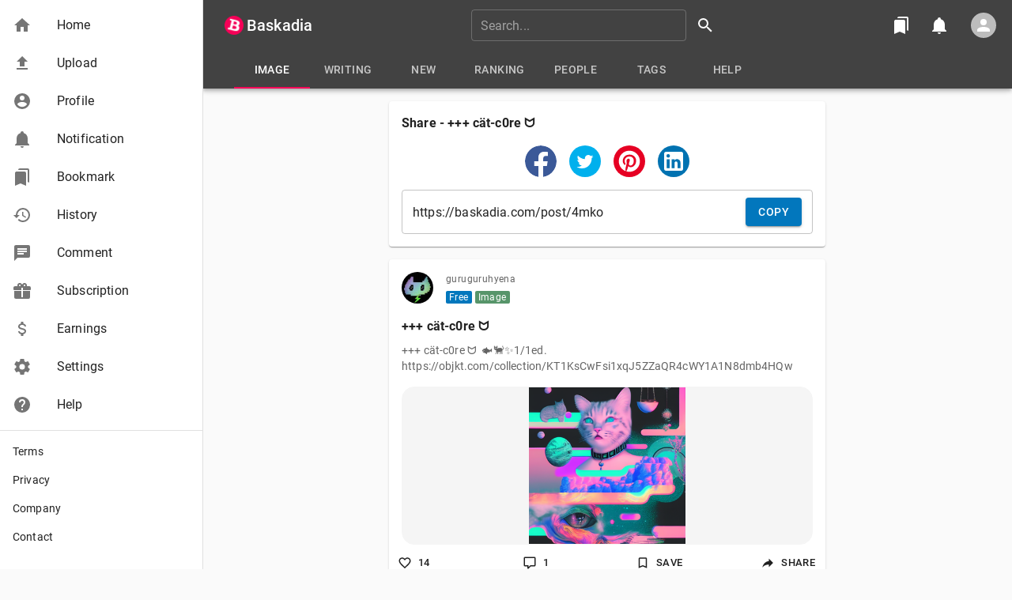

--- FILE ---
content_type: text/html; charset=utf-8
request_url: https://www.google.com/recaptcha/api2/anchor?ar=1&k=6Le2wLkUAAAAAK88JHpF7hsPpX3n89oJ1RG2mYa0&co=aHR0cHM6Ly9iYXNrYWRpYS5jb206NDQz&hl=en&v=7gg7H51Q-naNfhmCP3_R47ho&size=invisible&anchor-ms=20000&execute-ms=30000&cb=u16i3oaydal
body_size: 48363
content:
<!DOCTYPE HTML><html dir="ltr" lang="en"><head><meta http-equiv="Content-Type" content="text/html; charset=UTF-8">
<meta http-equiv="X-UA-Compatible" content="IE=edge">
<title>reCAPTCHA</title>
<style type="text/css">
/* cyrillic-ext */
@font-face {
  font-family: 'Roboto';
  font-style: normal;
  font-weight: 400;
  font-stretch: 100%;
  src: url(//fonts.gstatic.com/s/roboto/v48/KFO7CnqEu92Fr1ME7kSn66aGLdTylUAMa3GUBHMdazTgWw.woff2) format('woff2');
  unicode-range: U+0460-052F, U+1C80-1C8A, U+20B4, U+2DE0-2DFF, U+A640-A69F, U+FE2E-FE2F;
}
/* cyrillic */
@font-face {
  font-family: 'Roboto';
  font-style: normal;
  font-weight: 400;
  font-stretch: 100%;
  src: url(//fonts.gstatic.com/s/roboto/v48/KFO7CnqEu92Fr1ME7kSn66aGLdTylUAMa3iUBHMdazTgWw.woff2) format('woff2');
  unicode-range: U+0301, U+0400-045F, U+0490-0491, U+04B0-04B1, U+2116;
}
/* greek-ext */
@font-face {
  font-family: 'Roboto';
  font-style: normal;
  font-weight: 400;
  font-stretch: 100%;
  src: url(//fonts.gstatic.com/s/roboto/v48/KFO7CnqEu92Fr1ME7kSn66aGLdTylUAMa3CUBHMdazTgWw.woff2) format('woff2');
  unicode-range: U+1F00-1FFF;
}
/* greek */
@font-face {
  font-family: 'Roboto';
  font-style: normal;
  font-weight: 400;
  font-stretch: 100%;
  src: url(//fonts.gstatic.com/s/roboto/v48/KFO7CnqEu92Fr1ME7kSn66aGLdTylUAMa3-UBHMdazTgWw.woff2) format('woff2');
  unicode-range: U+0370-0377, U+037A-037F, U+0384-038A, U+038C, U+038E-03A1, U+03A3-03FF;
}
/* math */
@font-face {
  font-family: 'Roboto';
  font-style: normal;
  font-weight: 400;
  font-stretch: 100%;
  src: url(//fonts.gstatic.com/s/roboto/v48/KFO7CnqEu92Fr1ME7kSn66aGLdTylUAMawCUBHMdazTgWw.woff2) format('woff2');
  unicode-range: U+0302-0303, U+0305, U+0307-0308, U+0310, U+0312, U+0315, U+031A, U+0326-0327, U+032C, U+032F-0330, U+0332-0333, U+0338, U+033A, U+0346, U+034D, U+0391-03A1, U+03A3-03A9, U+03B1-03C9, U+03D1, U+03D5-03D6, U+03F0-03F1, U+03F4-03F5, U+2016-2017, U+2034-2038, U+203C, U+2040, U+2043, U+2047, U+2050, U+2057, U+205F, U+2070-2071, U+2074-208E, U+2090-209C, U+20D0-20DC, U+20E1, U+20E5-20EF, U+2100-2112, U+2114-2115, U+2117-2121, U+2123-214F, U+2190, U+2192, U+2194-21AE, U+21B0-21E5, U+21F1-21F2, U+21F4-2211, U+2213-2214, U+2216-22FF, U+2308-230B, U+2310, U+2319, U+231C-2321, U+2336-237A, U+237C, U+2395, U+239B-23B7, U+23D0, U+23DC-23E1, U+2474-2475, U+25AF, U+25B3, U+25B7, U+25BD, U+25C1, U+25CA, U+25CC, U+25FB, U+266D-266F, U+27C0-27FF, U+2900-2AFF, U+2B0E-2B11, U+2B30-2B4C, U+2BFE, U+3030, U+FF5B, U+FF5D, U+1D400-1D7FF, U+1EE00-1EEFF;
}
/* symbols */
@font-face {
  font-family: 'Roboto';
  font-style: normal;
  font-weight: 400;
  font-stretch: 100%;
  src: url(//fonts.gstatic.com/s/roboto/v48/KFO7CnqEu92Fr1ME7kSn66aGLdTylUAMaxKUBHMdazTgWw.woff2) format('woff2');
  unicode-range: U+0001-000C, U+000E-001F, U+007F-009F, U+20DD-20E0, U+20E2-20E4, U+2150-218F, U+2190, U+2192, U+2194-2199, U+21AF, U+21E6-21F0, U+21F3, U+2218-2219, U+2299, U+22C4-22C6, U+2300-243F, U+2440-244A, U+2460-24FF, U+25A0-27BF, U+2800-28FF, U+2921-2922, U+2981, U+29BF, U+29EB, U+2B00-2BFF, U+4DC0-4DFF, U+FFF9-FFFB, U+10140-1018E, U+10190-1019C, U+101A0, U+101D0-101FD, U+102E0-102FB, U+10E60-10E7E, U+1D2C0-1D2D3, U+1D2E0-1D37F, U+1F000-1F0FF, U+1F100-1F1AD, U+1F1E6-1F1FF, U+1F30D-1F30F, U+1F315, U+1F31C, U+1F31E, U+1F320-1F32C, U+1F336, U+1F378, U+1F37D, U+1F382, U+1F393-1F39F, U+1F3A7-1F3A8, U+1F3AC-1F3AF, U+1F3C2, U+1F3C4-1F3C6, U+1F3CA-1F3CE, U+1F3D4-1F3E0, U+1F3ED, U+1F3F1-1F3F3, U+1F3F5-1F3F7, U+1F408, U+1F415, U+1F41F, U+1F426, U+1F43F, U+1F441-1F442, U+1F444, U+1F446-1F449, U+1F44C-1F44E, U+1F453, U+1F46A, U+1F47D, U+1F4A3, U+1F4B0, U+1F4B3, U+1F4B9, U+1F4BB, U+1F4BF, U+1F4C8-1F4CB, U+1F4D6, U+1F4DA, U+1F4DF, U+1F4E3-1F4E6, U+1F4EA-1F4ED, U+1F4F7, U+1F4F9-1F4FB, U+1F4FD-1F4FE, U+1F503, U+1F507-1F50B, U+1F50D, U+1F512-1F513, U+1F53E-1F54A, U+1F54F-1F5FA, U+1F610, U+1F650-1F67F, U+1F687, U+1F68D, U+1F691, U+1F694, U+1F698, U+1F6AD, U+1F6B2, U+1F6B9-1F6BA, U+1F6BC, U+1F6C6-1F6CF, U+1F6D3-1F6D7, U+1F6E0-1F6EA, U+1F6F0-1F6F3, U+1F6F7-1F6FC, U+1F700-1F7FF, U+1F800-1F80B, U+1F810-1F847, U+1F850-1F859, U+1F860-1F887, U+1F890-1F8AD, U+1F8B0-1F8BB, U+1F8C0-1F8C1, U+1F900-1F90B, U+1F93B, U+1F946, U+1F984, U+1F996, U+1F9E9, U+1FA00-1FA6F, U+1FA70-1FA7C, U+1FA80-1FA89, U+1FA8F-1FAC6, U+1FACE-1FADC, U+1FADF-1FAE9, U+1FAF0-1FAF8, U+1FB00-1FBFF;
}
/* vietnamese */
@font-face {
  font-family: 'Roboto';
  font-style: normal;
  font-weight: 400;
  font-stretch: 100%;
  src: url(//fonts.gstatic.com/s/roboto/v48/KFO7CnqEu92Fr1ME7kSn66aGLdTylUAMa3OUBHMdazTgWw.woff2) format('woff2');
  unicode-range: U+0102-0103, U+0110-0111, U+0128-0129, U+0168-0169, U+01A0-01A1, U+01AF-01B0, U+0300-0301, U+0303-0304, U+0308-0309, U+0323, U+0329, U+1EA0-1EF9, U+20AB;
}
/* latin-ext */
@font-face {
  font-family: 'Roboto';
  font-style: normal;
  font-weight: 400;
  font-stretch: 100%;
  src: url(//fonts.gstatic.com/s/roboto/v48/KFO7CnqEu92Fr1ME7kSn66aGLdTylUAMa3KUBHMdazTgWw.woff2) format('woff2');
  unicode-range: U+0100-02BA, U+02BD-02C5, U+02C7-02CC, U+02CE-02D7, U+02DD-02FF, U+0304, U+0308, U+0329, U+1D00-1DBF, U+1E00-1E9F, U+1EF2-1EFF, U+2020, U+20A0-20AB, U+20AD-20C0, U+2113, U+2C60-2C7F, U+A720-A7FF;
}
/* latin */
@font-face {
  font-family: 'Roboto';
  font-style: normal;
  font-weight: 400;
  font-stretch: 100%;
  src: url(//fonts.gstatic.com/s/roboto/v48/KFO7CnqEu92Fr1ME7kSn66aGLdTylUAMa3yUBHMdazQ.woff2) format('woff2');
  unicode-range: U+0000-00FF, U+0131, U+0152-0153, U+02BB-02BC, U+02C6, U+02DA, U+02DC, U+0304, U+0308, U+0329, U+2000-206F, U+20AC, U+2122, U+2191, U+2193, U+2212, U+2215, U+FEFF, U+FFFD;
}
/* cyrillic-ext */
@font-face {
  font-family: 'Roboto';
  font-style: normal;
  font-weight: 500;
  font-stretch: 100%;
  src: url(//fonts.gstatic.com/s/roboto/v48/KFO7CnqEu92Fr1ME7kSn66aGLdTylUAMa3GUBHMdazTgWw.woff2) format('woff2');
  unicode-range: U+0460-052F, U+1C80-1C8A, U+20B4, U+2DE0-2DFF, U+A640-A69F, U+FE2E-FE2F;
}
/* cyrillic */
@font-face {
  font-family: 'Roboto';
  font-style: normal;
  font-weight: 500;
  font-stretch: 100%;
  src: url(//fonts.gstatic.com/s/roboto/v48/KFO7CnqEu92Fr1ME7kSn66aGLdTylUAMa3iUBHMdazTgWw.woff2) format('woff2');
  unicode-range: U+0301, U+0400-045F, U+0490-0491, U+04B0-04B1, U+2116;
}
/* greek-ext */
@font-face {
  font-family: 'Roboto';
  font-style: normal;
  font-weight: 500;
  font-stretch: 100%;
  src: url(//fonts.gstatic.com/s/roboto/v48/KFO7CnqEu92Fr1ME7kSn66aGLdTylUAMa3CUBHMdazTgWw.woff2) format('woff2');
  unicode-range: U+1F00-1FFF;
}
/* greek */
@font-face {
  font-family: 'Roboto';
  font-style: normal;
  font-weight: 500;
  font-stretch: 100%;
  src: url(//fonts.gstatic.com/s/roboto/v48/KFO7CnqEu92Fr1ME7kSn66aGLdTylUAMa3-UBHMdazTgWw.woff2) format('woff2');
  unicode-range: U+0370-0377, U+037A-037F, U+0384-038A, U+038C, U+038E-03A1, U+03A3-03FF;
}
/* math */
@font-face {
  font-family: 'Roboto';
  font-style: normal;
  font-weight: 500;
  font-stretch: 100%;
  src: url(//fonts.gstatic.com/s/roboto/v48/KFO7CnqEu92Fr1ME7kSn66aGLdTylUAMawCUBHMdazTgWw.woff2) format('woff2');
  unicode-range: U+0302-0303, U+0305, U+0307-0308, U+0310, U+0312, U+0315, U+031A, U+0326-0327, U+032C, U+032F-0330, U+0332-0333, U+0338, U+033A, U+0346, U+034D, U+0391-03A1, U+03A3-03A9, U+03B1-03C9, U+03D1, U+03D5-03D6, U+03F0-03F1, U+03F4-03F5, U+2016-2017, U+2034-2038, U+203C, U+2040, U+2043, U+2047, U+2050, U+2057, U+205F, U+2070-2071, U+2074-208E, U+2090-209C, U+20D0-20DC, U+20E1, U+20E5-20EF, U+2100-2112, U+2114-2115, U+2117-2121, U+2123-214F, U+2190, U+2192, U+2194-21AE, U+21B0-21E5, U+21F1-21F2, U+21F4-2211, U+2213-2214, U+2216-22FF, U+2308-230B, U+2310, U+2319, U+231C-2321, U+2336-237A, U+237C, U+2395, U+239B-23B7, U+23D0, U+23DC-23E1, U+2474-2475, U+25AF, U+25B3, U+25B7, U+25BD, U+25C1, U+25CA, U+25CC, U+25FB, U+266D-266F, U+27C0-27FF, U+2900-2AFF, U+2B0E-2B11, U+2B30-2B4C, U+2BFE, U+3030, U+FF5B, U+FF5D, U+1D400-1D7FF, U+1EE00-1EEFF;
}
/* symbols */
@font-face {
  font-family: 'Roboto';
  font-style: normal;
  font-weight: 500;
  font-stretch: 100%;
  src: url(//fonts.gstatic.com/s/roboto/v48/KFO7CnqEu92Fr1ME7kSn66aGLdTylUAMaxKUBHMdazTgWw.woff2) format('woff2');
  unicode-range: U+0001-000C, U+000E-001F, U+007F-009F, U+20DD-20E0, U+20E2-20E4, U+2150-218F, U+2190, U+2192, U+2194-2199, U+21AF, U+21E6-21F0, U+21F3, U+2218-2219, U+2299, U+22C4-22C6, U+2300-243F, U+2440-244A, U+2460-24FF, U+25A0-27BF, U+2800-28FF, U+2921-2922, U+2981, U+29BF, U+29EB, U+2B00-2BFF, U+4DC0-4DFF, U+FFF9-FFFB, U+10140-1018E, U+10190-1019C, U+101A0, U+101D0-101FD, U+102E0-102FB, U+10E60-10E7E, U+1D2C0-1D2D3, U+1D2E0-1D37F, U+1F000-1F0FF, U+1F100-1F1AD, U+1F1E6-1F1FF, U+1F30D-1F30F, U+1F315, U+1F31C, U+1F31E, U+1F320-1F32C, U+1F336, U+1F378, U+1F37D, U+1F382, U+1F393-1F39F, U+1F3A7-1F3A8, U+1F3AC-1F3AF, U+1F3C2, U+1F3C4-1F3C6, U+1F3CA-1F3CE, U+1F3D4-1F3E0, U+1F3ED, U+1F3F1-1F3F3, U+1F3F5-1F3F7, U+1F408, U+1F415, U+1F41F, U+1F426, U+1F43F, U+1F441-1F442, U+1F444, U+1F446-1F449, U+1F44C-1F44E, U+1F453, U+1F46A, U+1F47D, U+1F4A3, U+1F4B0, U+1F4B3, U+1F4B9, U+1F4BB, U+1F4BF, U+1F4C8-1F4CB, U+1F4D6, U+1F4DA, U+1F4DF, U+1F4E3-1F4E6, U+1F4EA-1F4ED, U+1F4F7, U+1F4F9-1F4FB, U+1F4FD-1F4FE, U+1F503, U+1F507-1F50B, U+1F50D, U+1F512-1F513, U+1F53E-1F54A, U+1F54F-1F5FA, U+1F610, U+1F650-1F67F, U+1F687, U+1F68D, U+1F691, U+1F694, U+1F698, U+1F6AD, U+1F6B2, U+1F6B9-1F6BA, U+1F6BC, U+1F6C6-1F6CF, U+1F6D3-1F6D7, U+1F6E0-1F6EA, U+1F6F0-1F6F3, U+1F6F7-1F6FC, U+1F700-1F7FF, U+1F800-1F80B, U+1F810-1F847, U+1F850-1F859, U+1F860-1F887, U+1F890-1F8AD, U+1F8B0-1F8BB, U+1F8C0-1F8C1, U+1F900-1F90B, U+1F93B, U+1F946, U+1F984, U+1F996, U+1F9E9, U+1FA00-1FA6F, U+1FA70-1FA7C, U+1FA80-1FA89, U+1FA8F-1FAC6, U+1FACE-1FADC, U+1FADF-1FAE9, U+1FAF0-1FAF8, U+1FB00-1FBFF;
}
/* vietnamese */
@font-face {
  font-family: 'Roboto';
  font-style: normal;
  font-weight: 500;
  font-stretch: 100%;
  src: url(//fonts.gstatic.com/s/roboto/v48/KFO7CnqEu92Fr1ME7kSn66aGLdTylUAMa3OUBHMdazTgWw.woff2) format('woff2');
  unicode-range: U+0102-0103, U+0110-0111, U+0128-0129, U+0168-0169, U+01A0-01A1, U+01AF-01B0, U+0300-0301, U+0303-0304, U+0308-0309, U+0323, U+0329, U+1EA0-1EF9, U+20AB;
}
/* latin-ext */
@font-face {
  font-family: 'Roboto';
  font-style: normal;
  font-weight: 500;
  font-stretch: 100%;
  src: url(//fonts.gstatic.com/s/roboto/v48/KFO7CnqEu92Fr1ME7kSn66aGLdTylUAMa3KUBHMdazTgWw.woff2) format('woff2');
  unicode-range: U+0100-02BA, U+02BD-02C5, U+02C7-02CC, U+02CE-02D7, U+02DD-02FF, U+0304, U+0308, U+0329, U+1D00-1DBF, U+1E00-1E9F, U+1EF2-1EFF, U+2020, U+20A0-20AB, U+20AD-20C0, U+2113, U+2C60-2C7F, U+A720-A7FF;
}
/* latin */
@font-face {
  font-family: 'Roboto';
  font-style: normal;
  font-weight: 500;
  font-stretch: 100%;
  src: url(//fonts.gstatic.com/s/roboto/v48/KFO7CnqEu92Fr1ME7kSn66aGLdTylUAMa3yUBHMdazQ.woff2) format('woff2');
  unicode-range: U+0000-00FF, U+0131, U+0152-0153, U+02BB-02BC, U+02C6, U+02DA, U+02DC, U+0304, U+0308, U+0329, U+2000-206F, U+20AC, U+2122, U+2191, U+2193, U+2212, U+2215, U+FEFF, U+FFFD;
}
/* cyrillic-ext */
@font-face {
  font-family: 'Roboto';
  font-style: normal;
  font-weight: 900;
  font-stretch: 100%;
  src: url(//fonts.gstatic.com/s/roboto/v48/KFO7CnqEu92Fr1ME7kSn66aGLdTylUAMa3GUBHMdazTgWw.woff2) format('woff2');
  unicode-range: U+0460-052F, U+1C80-1C8A, U+20B4, U+2DE0-2DFF, U+A640-A69F, U+FE2E-FE2F;
}
/* cyrillic */
@font-face {
  font-family: 'Roboto';
  font-style: normal;
  font-weight: 900;
  font-stretch: 100%;
  src: url(//fonts.gstatic.com/s/roboto/v48/KFO7CnqEu92Fr1ME7kSn66aGLdTylUAMa3iUBHMdazTgWw.woff2) format('woff2');
  unicode-range: U+0301, U+0400-045F, U+0490-0491, U+04B0-04B1, U+2116;
}
/* greek-ext */
@font-face {
  font-family: 'Roboto';
  font-style: normal;
  font-weight: 900;
  font-stretch: 100%;
  src: url(//fonts.gstatic.com/s/roboto/v48/KFO7CnqEu92Fr1ME7kSn66aGLdTylUAMa3CUBHMdazTgWw.woff2) format('woff2');
  unicode-range: U+1F00-1FFF;
}
/* greek */
@font-face {
  font-family: 'Roboto';
  font-style: normal;
  font-weight: 900;
  font-stretch: 100%;
  src: url(//fonts.gstatic.com/s/roboto/v48/KFO7CnqEu92Fr1ME7kSn66aGLdTylUAMa3-UBHMdazTgWw.woff2) format('woff2');
  unicode-range: U+0370-0377, U+037A-037F, U+0384-038A, U+038C, U+038E-03A1, U+03A3-03FF;
}
/* math */
@font-face {
  font-family: 'Roboto';
  font-style: normal;
  font-weight: 900;
  font-stretch: 100%;
  src: url(//fonts.gstatic.com/s/roboto/v48/KFO7CnqEu92Fr1ME7kSn66aGLdTylUAMawCUBHMdazTgWw.woff2) format('woff2');
  unicode-range: U+0302-0303, U+0305, U+0307-0308, U+0310, U+0312, U+0315, U+031A, U+0326-0327, U+032C, U+032F-0330, U+0332-0333, U+0338, U+033A, U+0346, U+034D, U+0391-03A1, U+03A3-03A9, U+03B1-03C9, U+03D1, U+03D5-03D6, U+03F0-03F1, U+03F4-03F5, U+2016-2017, U+2034-2038, U+203C, U+2040, U+2043, U+2047, U+2050, U+2057, U+205F, U+2070-2071, U+2074-208E, U+2090-209C, U+20D0-20DC, U+20E1, U+20E5-20EF, U+2100-2112, U+2114-2115, U+2117-2121, U+2123-214F, U+2190, U+2192, U+2194-21AE, U+21B0-21E5, U+21F1-21F2, U+21F4-2211, U+2213-2214, U+2216-22FF, U+2308-230B, U+2310, U+2319, U+231C-2321, U+2336-237A, U+237C, U+2395, U+239B-23B7, U+23D0, U+23DC-23E1, U+2474-2475, U+25AF, U+25B3, U+25B7, U+25BD, U+25C1, U+25CA, U+25CC, U+25FB, U+266D-266F, U+27C0-27FF, U+2900-2AFF, U+2B0E-2B11, U+2B30-2B4C, U+2BFE, U+3030, U+FF5B, U+FF5D, U+1D400-1D7FF, U+1EE00-1EEFF;
}
/* symbols */
@font-face {
  font-family: 'Roboto';
  font-style: normal;
  font-weight: 900;
  font-stretch: 100%;
  src: url(//fonts.gstatic.com/s/roboto/v48/KFO7CnqEu92Fr1ME7kSn66aGLdTylUAMaxKUBHMdazTgWw.woff2) format('woff2');
  unicode-range: U+0001-000C, U+000E-001F, U+007F-009F, U+20DD-20E0, U+20E2-20E4, U+2150-218F, U+2190, U+2192, U+2194-2199, U+21AF, U+21E6-21F0, U+21F3, U+2218-2219, U+2299, U+22C4-22C6, U+2300-243F, U+2440-244A, U+2460-24FF, U+25A0-27BF, U+2800-28FF, U+2921-2922, U+2981, U+29BF, U+29EB, U+2B00-2BFF, U+4DC0-4DFF, U+FFF9-FFFB, U+10140-1018E, U+10190-1019C, U+101A0, U+101D0-101FD, U+102E0-102FB, U+10E60-10E7E, U+1D2C0-1D2D3, U+1D2E0-1D37F, U+1F000-1F0FF, U+1F100-1F1AD, U+1F1E6-1F1FF, U+1F30D-1F30F, U+1F315, U+1F31C, U+1F31E, U+1F320-1F32C, U+1F336, U+1F378, U+1F37D, U+1F382, U+1F393-1F39F, U+1F3A7-1F3A8, U+1F3AC-1F3AF, U+1F3C2, U+1F3C4-1F3C6, U+1F3CA-1F3CE, U+1F3D4-1F3E0, U+1F3ED, U+1F3F1-1F3F3, U+1F3F5-1F3F7, U+1F408, U+1F415, U+1F41F, U+1F426, U+1F43F, U+1F441-1F442, U+1F444, U+1F446-1F449, U+1F44C-1F44E, U+1F453, U+1F46A, U+1F47D, U+1F4A3, U+1F4B0, U+1F4B3, U+1F4B9, U+1F4BB, U+1F4BF, U+1F4C8-1F4CB, U+1F4D6, U+1F4DA, U+1F4DF, U+1F4E3-1F4E6, U+1F4EA-1F4ED, U+1F4F7, U+1F4F9-1F4FB, U+1F4FD-1F4FE, U+1F503, U+1F507-1F50B, U+1F50D, U+1F512-1F513, U+1F53E-1F54A, U+1F54F-1F5FA, U+1F610, U+1F650-1F67F, U+1F687, U+1F68D, U+1F691, U+1F694, U+1F698, U+1F6AD, U+1F6B2, U+1F6B9-1F6BA, U+1F6BC, U+1F6C6-1F6CF, U+1F6D3-1F6D7, U+1F6E0-1F6EA, U+1F6F0-1F6F3, U+1F6F7-1F6FC, U+1F700-1F7FF, U+1F800-1F80B, U+1F810-1F847, U+1F850-1F859, U+1F860-1F887, U+1F890-1F8AD, U+1F8B0-1F8BB, U+1F8C0-1F8C1, U+1F900-1F90B, U+1F93B, U+1F946, U+1F984, U+1F996, U+1F9E9, U+1FA00-1FA6F, U+1FA70-1FA7C, U+1FA80-1FA89, U+1FA8F-1FAC6, U+1FACE-1FADC, U+1FADF-1FAE9, U+1FAF0-1FAF8, U+1FB00-1FBFF;
}
/* vietnamese */
@font-face {
  font-family: 'Roboto';
  font-style: normal;
  font-weight: 900;
  font-stretch: 100%;
  src: url(//fonts.gstatic.com/s/roboto/v48/KFO7CnqEu92Fr1ME7kSn66aGLdTylUAMa3OUBHMdazTgWw.woff2) format('woff2');
  unicode-range: U+0102-0103, U+0110-0111, U+0128-0129, U+0168-0169, U+01A0-01A1, U+01AF-01B0, U+0300-0301, U+0303-0304, U+0308-0309, U+0323, U+0329, U+1EA0-1EF9, U+20AB;
}
/* latin-ext */
@font-face {
  font-family: 'Roboto';
  font-style: normal;
  font-weight: 900;
  font-stretch: 100%;
  src: url(//fonts.gstatic.com/s/roboto/v48/KFO7CnqEu92Fr1ME7kSn66aGLdTylUAMa3KUBHMdazTgWw.woff2) format('woff2');
  unicode-range: U+0100-02BA, U+02BD-02C5, U+02C7-02CC, U+02CE-02D7, U+02DD-02FF, U+0304, U+0308, U+0329, U+1D00-1DBF, U+1E00-1E9F, U+1EF2-1EFF, U+2020, U+20A0-20AB, U+20AD-20C0, U+2113, U+2C60-2C7F, U+A720-A7FF;
}
/* latin */
@font-face {
  font-family: 'Roboto';
  font-style: normal;
  font-weight: 900;
  font-stretch: 100%;
  src: url(//fonts.gstatic.com/s/roboto/v48/KFO7CnqEu92Fr1ME7kSn66aGLdTylUAMa3yUBHMdazQ.woff2) format('woff2');
  unicode-range: U+0000-00FF, U+0131, U+0152-0153, U+02BB-02BC, U+02C6, U+02DA, U+02DC, U+0304, U+0308, U+0329, U+2000-206F, U+20AC, U+2122, U+2191, U+2193, U+2212, U+2215, U+FEFF, U+FFFD;
}

</style>
<link rel="stylesheet" type="text/css" href="https://www.gstatic.com/recaptcha/releases/7gg7H51Q-naNfhmCP3_R47ho/styles__ltr.css">
<script nonce="aBdR8hhnkbWqlYBmFa0DQA" type="text/javascript">window['__recaptcha_api'] = 'https://www.google.com/recaptcha/api2/';</script>
<script type="text/javascript" src="https://www.gstatic.com/recaptcha/releases/7gg7H51Q-naNfhmCP3_R47ho/recaptcha__en.js" nonce="aBdR8hhnkbWqlYBmFa0DQA">
      
    </script></head>
<body><div id="rc-anchor-alert" class="rc-anchor-alert"></div>
<input type="hidden" id="recaptcha-token" value="[base64]">
<script type="text/javascript" nonce="aBdR8hhnkbWqlYBmFa0DQA">
      recaptcha.anchor.Main.init("[\x22ainput\x22,[\x22bgdata\x22,\x22\x22,\[base64]/[base64]/[base64]/[base64]/[base64]/[base64]/[base64]/[base64]/[base64]/[base64]\\u003d\x22,\[base64]\\u003d\x22,\x22w4pPdMKvwrFJTsK4d3Rhw6A4wrXCt8OSwqBwwp4+w4YdZHrChcKUworCk8OUwpA/KMOCw7jDjHwZwq/[base64]/CgUwkBcOINH/CkVAfw5LDuwjCiWctQsOTw4sSw7/[base64]/w5gIw5LDvsOCwrpCKCQhwr3DpcODXXzDlcOIXcOjwoAQQMOlbndJbw/Dv8KrW8KxwrnCgMOaa3HCkSnDpWfCtzJ/UcOQB8O5wqjDn8O7wpNAwrpMW2Z+OMO+wrkBGcObfxPCi8KXYFLDmAgJRGhTO0zCsMKewqA/BSzCrcKSc0zDkB/[base64]/CuQMVwpDDuMOZwrzCgVh4R8KaU1g7ZsOLw75zwqNSK07DqDBDw6p5w7fCisKew4cIE8OAwqvCicOvJETCr8K/w442w5JOw4wgPsK0w71cw7dvBAjDpQ7Cu8Ktw7s9w44yw5PCn8KvFcKVTwrDgMOmBsO7E17CisKoAw7DplplYwPDtibDpUkOfMOxCcK2wq/DhsKka8K/wo4rw6UzTHEcwrcVw4DCtsOMRsKbw5w0wqgtMsK7wqvCncOgwr02DcKCw5towo3Cs2bCgsOpw43CvMKLw5hCE8KSR8KdwpnDiAXCiMKLwpUgPAMkbUbCj8KjUk4XPsKYVUvCv8OxwrDDvhkVw53Du0jCilPCojNVIMKCwpPCrnpNwrHCkyJ8wrbCom/CrcKgPGgEwoTCucKGw7HDtEbCv8OuHcKJUigyPQZ2SsOgwojDoGVkaDHDjMO8wqDDscKuQcKPw5RPbhfCncO0TSk2wpbCtcOXw6t7w6I3wpvCisOhQgIkcMO9LsObw6XCjsO/[base64]/DrsK/[base64]/CoiwiwrFQFSZvw7rDtGtkfWzCtTl+w6PCswnCgngKw5d7FMOQwprDhBzDj8OPw68Ewq7CpmZ4woBFd8OyYcKvbMKYXm/DogVAFXY7B8OEIDEsw6nCvFzDlMK3w7bCscKfSjUsw45gw4NTfHYTw4/CnRTCgsKYb0vClm/DkHXCusOBQGQdJisuw4nDg8KoFsOkwqbDjcKaN8KmIMOhVSXDrMO+IgrDoMOWHVgyw4Add3MUw7FDw5MhCMOyw44Iw77Cl8OSw4MgE0/DtXNsGSzColvDuMKsw5fDncOUDsOWwrTDsAlow5xIZsOYw4h2YmTCtsKAQMK/wrQmw51BWnQiIsO4w4HDo8KDa8K9ecOhw67CqTwOw4TCvcKmHcKbJzDDsSkXw6fDg8Omw7fCiMKGw4o/[base64]/DiyrChMO6NTFjLcOhw6lVwp3Ck8OFwrsOwpNDw40CZsOhwpnDpMKmL1bCtsKxwq0Jw4zDvyAmw5/DtcKCDnERZgnCjxNDRMObfV/DkMKlworCpQXCicO8w4/CkcKbwrwcQsKbQcKgLcO/wrvDpEhgwrJIwoXCgkMFPsKvRcKwLRjCkFU9OMKzwpnDqsOeOBYsCGjCgUPCq1jChmM6L8KgXcO6QzfCu3TDv3/Dnn7Dj8K0bsOdwq3Do8OMwqVwDmLDkcOYCMODwq/CvMKWFsO7YxB7Xk/DicOLGcORBHYiwq9mw7HCtGlow6HDssOqwpAbw78tEFRpACRkwqFsw5PCjSYsZ8KJwqvDuicGIgLDsD9RDsK9M8OUciPDkcOzwrYpAcKsCwRbw4Adw5/[base64]/wprDhsORwpvCjsOgw4PDosOjwox9w5fCmcKGfsO+wrfCv1Rbwqx0Dn/DucKtwq7DnsKiM8KbeEPDuMO/[base64]/Dp1M5wqrDpUFUw49LbiPClk/DhsKRw5DDnMKbwrRPwoPCicKFWUTDusKPUcK6wpV5wrc8w6bCkF8iwogbwobDkRdNwqrDnMOQwqFhXATCq3VUw7HDkV7DqWHDr8OzQcOFLcKFwq/[base64]/CucO7DRPCmcO9cRXCqsOPdykwX8KTbMOkw77DoCDCmsOtw4LDtcOiw4jDtnVldzUswrZmJz7DgsOHw4Nrw60jw448wovDr8KDDB8kw7pRw73Dtn/[base64]/JSZBYMKSwqYVE8KKOsK0XsOZAcO4TEQBwrFOFzjDqMOhwojDr27CpFIWw7dcM8O/BcK1wqvDtDBKXcONw4bDoxREw6TCo8O5wpVFw43Cr8K/BjHCq8KWT3UHwqnCssKnw5Fiwo4Kw5fDoDhXwrvDukx+w6fCncOLAsKfwpogQ8K/wq4BwqQxw53Di8Ozw4lxOcOEw6XCg8Kvw61xwrjCiMK9w4PDjSjCjT0NSQXDhUNrZjBEAcO2XcOfwrI/w4d/w4bDuT4ow4oewpjDqjLCg8Kjw6XDksOjHcK0w4NGw7A7b1NGAMObw6xEwpfDpcKIwojDlVPDoMOdAWUZTMKZdU1ucjUSDTTDmz8tw5vCllUOGMKFMsOVw4HDjVzCvXcjwpI0V8OlNC10w65lLFzDiMKHw7Rqwop1UHbDmHAAXsKzw61fX8ORHnXDr8K+wr/[base64]/CtWNBaXPCjkMdwpLCugJFesKiNcOiaTzDoXjClk04YcOVMsOkwpvCsUwNw6DDrMKfw7tUewjDqXAzGxrDjEkxwozDriXCsz/DqXRxwqwSwobChk1oLXEUf8KGPE4NNMOTwpJSwqg3w7AJwp0eQj/DqiZdA8Osc8Kjw6PCncKMw6zCvE0ad8Kuw6EOeMOCF2AVWEokwqkywpRWwp3Dv8KDHMKFw7XDs8OgfDY3OHTDjcKow4wjw7d5wqXDqznCncKXwpBKwrnCmQXCjsOFGD4FJDnDq8OMSic/w5LDoEjCvMKcw7AuGQEjwqN9EsO/XcOuwqkZw5oDGsKiw4jCk8OIF8KQw6VpHwbDhHVZAsKEdxnCmnElwpDDlX0Hw6cBHsKXfnbDuSXDqcOOR3fCg1Ypw4dTdMKVCcKpLWUmS2LDo27CmcOLbnrCikXDk21ZDcKAw5QDwonCs8KwSmhHLG4dP8OBw4/[base64]/Di8OkYCkEw6jDgD/DlBBwwrVFKURZSk3DlEnClcK6Qi3Dm8KUwrkkJcOewr7Dt8OVw7DCp8K1wpXCpW3CqV/DlsOAXHvCscOJcB7Do8OxwobCoHrDo8KLQX7CrcKvXcOHwoHCnlrClTV7wqwrFUzCpMO7EsK7ZMOZZcOaTMKNwo0MeUHDuBTDsMOaR8OQwqfCiD/CsFJ9w5LDiMOJw4XCi8O6Y3fCjsKuw4xPIkTCusOtIFpsF2jDiMKiESYAQsKEPsKTScKFwqbCi8O2asKrW8O/[base64]/DpsKAw5AbfRLCkVnCmcK4wrXChRU/wroRcMODw6DCoMKIw63CkcONAcO8AcKnw6DDi8K3w6rCrwfCukYbw7HCnl7CsmFUwofCnx5Hw4nDlnZrwrjChVrDuy7DpcKCHcKwNsKbb8K7w48RwpTDl3TDr8Orw5wnw6cHGCc4wrdDPmp0wqAWwoFMw74Rw7DCgcKxWcObwobDuMK/[base64]/DqcK+J8KPGMO3OSLCg8OtEnFfw5gHAcKABsOAw5nDgDcdaErDi094wpNqwphaQVRqRMOBX8Kkw5lbw6IEwoppc8Kmw6s/w7c9HcKeUMKkw4kZw47Dp8KzMSBsRjrDh8KLwozDsMOEw7DChMK3wrZpBV7DhMOoI8OUw43Cr3J4YMO8wpR9KzTDq8OnwrnDl3nDncKiCnbDoBDCgTdwc8OqWwTDrsKFwqwPw7/CkR8fMzQUI8OdwqVMf8Kyw7kwVn3CisOweGbDu8OXw5NEw5XDnsKzw4lqfSQOw4rCuzl9w7Vpfw1gw5jDtMKnwpDDrcKKwpgCwrTCogQnw6DCqcKsHMOHw5JAT8KYBh/DtCfCmMKTw6HCv3AZZMOtw5EXEmgcekjCtMO/ZmrDtcKjwrtUw6lRVFbDijA1wpTDm8Kyw6LClcKJw6kUWlYKDhkmXzrCuMO3CQZlw4LCllnChGIfwoc7wpcBwqLDp8Oewqozw7XCs8KxwoDDjg/DhRPDtTULwos6IHPClMOlw6TCisKdw6rCq8O8X8KjVMKaw6XCplrCiMK/wrhOwrjCpHFTw4HDmMOkHzQqw7jCpSDDm1HCmsK5woPChWFRwoMKwqXDhcO5JcKXc8ONXiNDLTNEQsKGw4hDw6wrXRNpSsO7cGYoGkLDuCUsf8OQBih/GMKmJ1jCpVDCoSM9wpNdwo/CrcOVw7RFwrnDkDwJMxdMwrnCgsObw7LCiELDkyHDvMOiwocew6fCvCBLwqfDpi/Dm8KhwozDvXtfwrgrw79ow5XDsVzDtVjDp1jDqMKPDhXDtMO/[base64]/DrSLDrMO1wol2OcKLwoPDs8OwwpjClMKzwp5TExXDvWZwfsOtw7LCm8Kbw7TDhMKqw4XCj8K8D8OlG2nCvsOHw78FNQkvBMKUYSzCusOFwqrClcOyR8K8wqnDlXzDgMKTwrbDkUhlwpnChcKmO8ObKcOJW3FrFcKpZSJ/MXvCiWVsw7V2Ci9FIMKJw6/DgHXDpXTDsMOBKcOJIsOKwobCpsKvwpHCsSgDw7Jww6IgFkQOwqTDhcKZJAwdDMOPwph7ccKwwqXCgwXDtMKRRMKhWMK5AcKVZsKXw7JUwrwXw60Zw64Iwp8wdBnDpTPCjFZnw68+wpQkLy/[base64]/fcO6w6tqw5Miw5AkwpPCqxY+bFB+dcKGRcKJdVXCnsOyeHpCwqPClMOlwozCvETDtWnCjsOvwrbCtsK1wpc/wo/Ds8O8w5fDtCtPMcKMwobDj8KnwpgEPsOtw5HCucOGwpI/IMK8AwTCgwkgwoTCl8OiOGPDgxxZw69xQ3lbKFfDkcO/SAYlw7JCwrMOVThdREpqw4fDtMKnwp5/wpMhGmoFdMKtIwpCacKuwpzCv8K0R8Oxd8Orw5rCo8O2EMOFGMKrw5YWwrUcw5rChsK2w781wrtMw6XDscK6BcK6QcKZeTbDgcKww60zJFDCsMOSPC7DuB7DhTzCpDYpUCnDrSDCm3QXCkltb8OobsOaw6pQHWjDoSdYEcO4WiRZw6E7w7LDscOiBsKiwq/CssKtw5ZQw4V8FMKyKFnDs8OuU8OTwofDmAvCpcOAwqYwIsO+DHDCqsORJiJcG8OvwqDCrUbDmsOyNmsOwrrDmEPCm8ORwrzDpcO5YybDusKww7rCgHrCvUAowrXDrMOtwooKw48IwpTCncK8wp7DnVPDlMKPwqXDkG8/[base64]/[base64]/CkSkLZ8OSwo5zw6LDuibDuGDCsT4vJ2zDg1zCqVBYw5AidXrCq8Kxw5/[base64]/MWgbZgHDvcOKa8Opw6xSUh56XkjDhcKsaRxURBV3ecOMWMKVchFBWkjCisOGT8K/EB5gbixzXwo8wpzDlh18DMKswqjCmSfCmQAAw48cwrYbHEgiw5DCgV7DjUPDncKiw7Bxw4oPT8OWw5QwwrPCmcKOIhPDtsOpSsOjFcK5w63CtcOXwpzDnGTDkRZWKifDknxKOzjDpMO4w65ow4jDk8KFwqnCnA4QwoBNa1LDo2w7wpnDnGPDrkxsw6fDoB/[base64]/DvMODw7J/[base64]/DjgAYwotPAQIbV8KsMMOCw5TCscOLR3vDocOrX8OVwrxVe8Kjwqt3wqTDrSASYMKGdglLaMOzwpZ9wonCgD7CmkEjMnzCgMKWwrU/wq7CqXLCsMKswoZyw6FzLDPCtwNvwonCqMOZHsKxw4d8w4hVfMOqd2h2w6/CkxnCoMKIw68Db28IUH7CvF/ClCIOwrLDgwbChMOKQHnCpsK9UiDCrcKADkRlw4jDlMOxwrfDisOUIlkFccKLw6R9NBNSwps7dMK7TMOjw6owQ8OwHUQdB8OiEMKHwobDosOZw6ZzW8KqKkrChcO3BEXDscKuw7/[base64]/[base64]/Cq8OJw4wcwoAkwpjDp2rDhlPCo8O5WsKvwr0uYARTWMOkZsK3YSBvIGZWZMOHG8OgVsOjwopzID5dwojCgcOeV8OwP8OswoPCl8Kgw4jCvEfDkjInecO+U8K9bsOvA8OHLMKtw6QVwrx8wq7DmsOURzdxfcKpw43CvXrDun1ZE8KuOh0cFFHDo0kEEW/DhC7CpsOow7vCkUJOwqDCiWU1aX97ZMOywqURw5NDw70BE2jCs0MmwpBCRBnCpxLDrT7DqcOvw4HCjiJoB8OFwoDDlsKIIlAKDlNswok6WsO+woTCpHxywpUkfBcRwqRNw47CmxoZYTRzw5lAdMOCF8KGwpnDmMK2w7p9wr/CkiXDkcOBwrgFCcKKwq5Mw4dQZlxLw7cXb8K3EwXDt8OhcMObfcK0E8OrGsO+cDzCiMOOLcO8w5IVPB8owrrChG/[base64]/[base64]/DgcK+worDiMOVwpfDtDZ4woQMBMO8wqPDoRLCsMOHHMO6w5pYw4Ahw5p9woNRXA3Ds0kBw7c+Z8ORw6ZUZMKwbMOpGx18wo/DmSLCn3PCgW7DsUTCqnbDkHAdUWLCqg3DswtnScO2w4AnwpVswoodwrhKwptJYsO7NhbCi1JjK8OCw7oOXwJZw6h/FsKrwpBJw4TCtcO8wodGF8OtwoMcG8KZwrnCtMOfw5vCig0ywpjCpzU/HsKmJMKyd8K3w4hAw6w6w4ZnalbCpsOXU1/CpsKAFXl0w6zDjTQjWCTCmcOew6Ulwpo2EixTdsOPwpDDsE3Dn8OqRMKmdMK4NcOXTHHCqMOuw5rDuwoHw7PDh8KtwpvDohR7wpzCl8K9wphpw5Zpw4HDu0ReA3nCjcOHaMOuw7FDw7PDqyHCjGE8w5Zww6jCqBzDngBRC8O6P2HDksK2JyrDoiAePMKCwo/DocOmQMKkGFt6wqR1BsKnw6bCtcKtw6fCj8KBQhAxwpbCgzRuJ8K4w6LCuAkbOC7DnMKRwq4Zw6/CgQdyIMOow6HClBXDhRBGwqTDtsK8w5jDpMO6wrg8ZcOyI0UPU8OZF3dIKRssw6DDgx5Jwo1hwoRPw4bDpQdKwpXCvzYbwpp3wqMlWCTDi8KgwrV3w4h1Phllw6Fkw7TCssKuORlrVm3Dl1bCk8KkwpDDsg0vw68bw5/DrhfDnsK1w5PChGVpw5Zhw7E3fMK/[base64]/CpcONwqnCoXnCq8Ofw77CkijDpMK6w4nCksK6w4taFQMNDcOKwrsRwrAgLcKsJxMyVcKHNHfDkcKYfsKMw67Cvn/Cu0sjHzghwpvCj3IjU0nDt8KuGn/CjcOhw58rZlHCigjCiMOYw4UXw73DjMKLQVrDg8Oew7tRa8KMwpLCtcKyHhp/CyrDnm4Ww4hVJcKzKcOuwqYmwrkNw73Cg8OIAcKrw51xwojClcOUwpcuw5rCjnbDtMOSLmJ8wrXCsmg9LMKeOcOFwprDrsOPw5DDsC3CnsOERWwew5zDphPCjjvDtzLDk8Kcwpo3wqzCusO1wr95UixBIsO3VEUnw5zCrSlRVgFzYMOlRsOWwr/Cpywvwr3Dng9Cw4bDpMOIw5RDwo7Dq0/[base64]/MFXDk8O7wrLDgz7DrsObw7EmwpU6f2/CtsKxPMKbVXDClsOLIWnCrMOiw55ZURwqw4QcFm9ZZcOhw7E7wo/[base64]/w6LCu8OBwqA8wolEwqJKw7Mdw63DrcKXw7XClcKNfQ4zfi1BcWpew5wdw6/[base64]/[base64]/Cl2tMKcKYw7xfwp3ChMKES8KbNz/DgizCgETDs3A/F8KofQnDnMKBw55xwro6b8Kew6rChzTDrcOHCE3CrDweJMK6VcKwYHjCjTnCsX/CgntxfcKbwpTDoyYKMHNPSDhvWTpWwpptBF3DtnrDjsKNw7XCsmMYYXzDogoiLn7ChsOlw7V6fMKOVUkLwpxJVlh0w5nDiMOpw77CpA4KwrspRxsQw5kkw6PCpmFJwqtpE8Kbwq/CgsOUw64Zw79lPsOlwpPCpMKqHcOFw53DtXPDlVPCh8O6wrDCmkoQC1VZwprDkybDisKAJgnClQxXw5LDvgDCoA8Ww69zwoHDkMOcw4Jtw4jCgBDDocK/woEFExUfwpIzbMKzw7rCmjTDuknDigbCsMOEwqR9w5bDncOkwrnDrCIwRsKQw5nCkcO3wo4jBn7DgsOXwqU/WcKqw4rClsODw4DCtsKzw6PDqQ3Do8KtwqNkw4xHw78YEcO9QMKXwp1sBMK1w63CrcOHw4cbEB0YXCbDvU/DvmHDiFLCnHcJV8KGSMO/M8KmTwZ5w7A2DBPCjhfCncO/[base64]/DscOow5vChBd4RsO6MzEHw4hMw6/[base64]/DicOgdMKEw4Ixwp4ubGY9FlFfPXnCj1B1wpYtw6jDt8O7w6TDocOncMKzw7QAN8KQWMKdwp/CrUgsZD/Cv1rCg0rDucKGworDiMOpwrggwpUdIUfDgijCqQjDgi3Ds8Kcw7lvIsOrwr1GNsOSMMOlOMO3w6fCkMKGw595wpxBw7fDrxcLwpcRwqDCnHBbI8O+OcOHw6XDkcKZQxQow7TDjiJWJDZRBAfDicKZbsK6bA44cMOpfMKhw7PDgMODw4/[base64]/ClcKTI8OzA8OmFMKawoHCjsKJwpE9XcOOfWFOw4jCqsKMSUZ5G1RoYg5Pw5/ClxcEDhoiYFnDgyzDuFTCql89wofDjxEAw6LCoSvDgMOAw5c+VSQ/AMKIDEDDpcKcwrsvQibDvHUww67DocKPf8O1FQTDnA0Sw4ZcwqYRKsOFC8OJw6XDlsOlwqZjAwZ9cA7DlAvCvHjDkcO1woA8XcKhwofDuk41OCXDrWrDmsKEw5HDlypdw4XCo8OGIsOwf14sw5DCnz5cwrBpE8OZwoDCsy7ClMKUw4dSLsKGw4/CmRzDuiTDmsKCCw1/w5kxEnNKaMKAwrZuMwXCncKIwqYEw5fDv8KObAtHwpBOwobCvcK4cRZWWMKyJUNGwpoUwpbDgQk4AMKmw4s6B3V1KHZyPGo0w4VgYcOFLcOnUynCi8OXbyzDlmfCo8KXQ8OSdFgbX8K/w5JGe8OjTy/Du8OIFMKnw5UNwrMfBCPDrsO9d8KyQ3zCscK8wpEKwpcXwonCpsODw6s8YUgsTsKHw5YeccOfwpwQwqJ7wplUZ8KIA3jDiMO0IMKFfMOeCgPCu8OvwpLClsOgbkVHw5DDmDkwDi/Cs0/DhAg8w7fDsQ/ChRUyU2TCj0pOwo/ChcOEwobDpDwLw4/[base64]/Cvg1bWUhyw7vDpjLDm1UOwp3DiB1rw48KwoVvAsOtw7ZjXUzDnsKrw5tSOVgbb8O/w4HDjkUybyLDthvDtcOYwrkqwqPDoznCm8KUQsOFwpDDgcO+w5kDw69mw5HDusKcwq1owrNKwpLCisONZ8OWfMKtTXUlKMOmw6/ChsOrN8KWw7nCjEPDjcK5UwPCi8O2EmVNw6VzYcO8S8OQOMKJK8KWwqbDhH5vwrN5w4o4wocaw4/Cq8KiwpTDiETDuHfDrmxNb8OoVsObw41Bw7rDgwfDusK6DcKQw6RTMhU2w65owqoDQ8KwwpwDOgAsw4PCtXgpZsOxf0jCgQJVwrA5VTHChcO/T8OUw6fCtywRw5vCicKfdADDrXBKw7M+A8KFV8O4XBRNKMOkw5DDscOwOAAhTxcjwpXCmHHCtmbCosOZNjMdW8ORL8OmwoFtFMOGw5XDoyTDtgfCoiDCp2EDwqhiSgBrw5jDtcOuYQzDusOGw5DCk1YowokGw4HDvw/CgMKiMcObwoLDgcKCw4LCvyvDnMKtwpVoGhTDs8ORwpzDmhwVw4gNBTDDhHZ8ZsKTw4fCikYBw6wwfQzDscKNYD92KUNbw5jCkMO+BmLCvAsgwpEgw6rDjsKfecKSc8OGw7FWwrBWCsK2wq7Cv8KKUBXCqwzDkEIKwqjCtGN2G8KAFSRcJlxVwo/CkMKDHEdYcBDCrMKNwq5dw4fCg8OiIcOERsK2w6/[base64]/CucOfbX3DmsKdMMOCIsOHw6fCgjZUSsKFwqkoNlDCtR/[base64]/Sj8Hw7LDi8KMwq9SS8Ksw5Ixw4ckwoFoD2JOUMKvw7J1wqbChRnDg8K7HkrCihzDj8KAwpJrPlF6DFnCpcOdPMOkeMOvd8Kfw5EVwp/CscO2NMKPw4ReM8OZBWjDlzlBwqnCvMOfw4MLw67CosKkwpwge8KBf8KtPsK5U8OAGDPCmiREw75gwobDgCJbwrPDrMO6wqvDtj5SDsOkw6BCb0gnw49Gw4ZWJMKfVMKJw5PDlRw3RsODOmPCiSoGw6xySnTCmcKswokHwobCo8K/KXIlwo5aXTV0wp1cE8KEwrNvdcOYwq3CoV90wrnCvsOkw5EVZBJvH8OMVCtJwrRCEsKMw7nCk8KIw6oUworDi0c0wox2wrUMblAgPcOrFG/DkzfCkMOrwoEMwptDw6VFcF5kBcO/BiPCq8KtS8KoekhPE27DsE15wrjDkXF2KsKtw4RLwpBOw7MywqpiW1xgH8OdQsO4w6Jcw7sgw4fDhcKgTcKjwpUddyYwcsOcw79DClEgLg9kwonDn8KXTMK5YMO+DjTCuCLCv8ObDMKJNB1gw7vDq8OSH8O9wp1sLMKeIDHCj8OAw4DDllHCuy1+w7/[base64]/[base64]/wrvCmMK0wrZ8IMOxwrDCmcK3LcKwYUDDtcOIByPDhmt9LcKjwrbCgcOOa8KHdsOYwrLCqVjDrTbDuQXCgS7CmsOFLhoAw5dKw4HDkcK/YVvDvHHCjgMewrrCssKqFsOEwq08w7ZVwrTCt8OqB8OGOErCvMKaw7DDqVzCvGDCrcOxw6NIEcKfQ1s6F8KyD8OaU8KuHUp9QMKqwrp3C3TCu8Oac8K/woEtwok+USVzw4dNwrTDhcKecMOWwodNw7vCpMO7woDDkkYHBsKuwqrDtELDpMOcw5U/woVpwpjCscOxw63CtRQ/w7FHwrVlw5jCvjLDsXoURkIGH8OSwoMhecOMw4rClkvDqcOMw5BjQsOiCmvCn8KqXSUqd1hwwph6wodmdkLDp8OzdU7Dt8KgGFggwphuBcOWw6LDkibCgQvCjCrDq8KAwrrCo8O+V8KFQH7DgUBNw4FGYMOWw4sKw4FRI8ODARbDk8KQecKHw7nDl8K/XkMrVsKEwqnDpkNMwozDjW/CtMOveMO+OA7CgDnDtz3CiMOMBWfDpCBkwo1zLW94HMOAw4tKAsKcw7/[base64]/DkMOAwqN1bcKaQsOgw7PCucKeekNzw6/CiAjDusKCB8OkwqjDuifCtQgofsO7TgppEcO8w7xHw54SwqDCmcOIFnV/w4bCnXDDg8KmcCIjwqHCsTrClsO8wrLDrAHDljMVN2XDvQIjCsKuwoHCjUnDqcO4QAfCjx4JBw5DB8O/Gz7Co8K/wpw1wp4Yw70PD8Kawp3CtMOLwp7DqR/CjU1lecKaDMONDiHCiMObfgY2asO1VmxQAG3Di8OQwrHCsnTDnsKUw4xbw7UwwoUKwrATX1DCh8O/O8K7EcO/AsKxTsK8wrV6w4xGehwDSVcPw5TDl2LDtWRFwrzCtsO3b38IOw3DmMKOHRNxa8K9MT3Cn8KDGgw1wpNBwojCtcO4YVrCg2vDr8Kfwo/CgsK7Z03CrFbCq0/[base64]/Dml1fw6kODG/DtADCnsO0w6fDmE92TjTDpR1rRcO5wrRxICE2f1lsF0tFHmvComjCosK0D3fDoBfDhjzChw7Dv1XDrRzCpnDDt8KzDcK9O1fDqcOZeVRQPDxWa2DComAzTxJbb8Ofw6rDr8OUfcORYsOJKMKGeCopbH9hw6/ClsOgJmBnw5HDun7CgcOgw5vDvkfCv0c+w51Hwqg8CMKvwpzDgUsqwonDhmfCnMKBCMO1w7cvDsK4Vyw9UMKgw748wr7Dvw7CnMOhw4bDj8K/woBDw4DDmnTDocKgPcKNw5PDkMOew4XDtzDCqX9cLn/CuyF1w40ww7HDuAPDlMKawonDqRktaMKyw4TDocO3XMK9wqBEw4zDi8Opwq3DusOSw7PDocOGERU4QQEAw6kwHsOlLcKJSAtAARJcw4DChsOPwrp9wpDDizAWw4UFwqzDowjCois/wpfDm1TDncKHVioCdl7CrsKjasO+wqs6U8KjwqDCuT/ClMKoHMOFBT/[base64]/CnQbDo8KtIMKvw5xbSn/DiULDolUKKsOzw7FqZsKgGSrCnHnDnhlBw7RvMznCkMKwwpQSwoPDkmXDujxycy13KMOxdRAZwqxPbcObwo1AwqZVWjsOw4Iow6rCnMOFd8Oxw7rCoG/DqnghFGHDnMOzdyUdw73CixXCtMKXwoQFQznDlsORKz7CqsOVRyk6f8Oqb8Kiw61GWA3Dl8O9w63DoHLCrcO2QsKBasK+dcO1fSp8F8KIwq7Cr04Zwp5SKlTDsQjDmy/CvMKwITAAwpLDscOTw6nDvsO9wroiw60qw4Ycw7xZwq4AwozDnMKFw7VUwr1gdUvCqMKowqQ6wrJHw70YJMOMCMO7w4jCr8OOw6ESM03CqMOaw4PCuyjDr8KWwr3CqMOnw4Z/VcOOUMO3XsObZcOww7A7NMKPRicOwofDtxMqwpp3w6HCikHDh8ODAMKJAR/DiMOcw6nCkFhwwo4VDAUNw6gQdsK+HMOgw4JuEAN/wqEcOR/CuEdJR8OiewoaYcK5w7/CjAVEYsK8ZMK2TMOiMwDDqU3DgsOBwr/CnsKSwo3DnMOgRcKjwqEAaMKJw6Mmw73Cqz8PwrJEw5nDpw7CtRwBGcO2CsOqFQlWwpIiRMOWDsO7WQRpFF7DkAPDlGjDjBPDscOMRMOXwp/Djlx/w4kNQMKNXi/Du8KTwocFewgzwrgowptJNcOWwqMuAFfDjDQywopywoIWVHsPw4bDhcOUBn7CkSPCqMKuWMK7GcKpGxNpXsKCw4vCo8KDwoVxFcKCw4QUKSgxZAPDv8KLwqxpwo0QNsO0w4QHFmFwfhvDuzVLwo/CksK9w5XChiN9w4ImSDjCsMKFLwJew6jDsMKQUXt/OGHCqMOdw5YjwrHCq8OjC2I+wotKTsOec8K0WwLDiCoUw5NHw7bDu8KbGMOAUSkkw5bCtyNIw4bDosO2wrzCsGk3TTXCicOqw6JgCDJmLMKNCCsyw4FtwqA2RRfDhsOsBsK9woBcw6h8wpc7w45swrwQw7HDrU/ClD5/[base64]/Dp8OnIsOpH8OkIcKKM2xCcVTCqgTCq8KVHhZuw7Yywp3DpXB9EkjClkZuVsO8csOew7XDh8KSwpXDsQjDkkTDhA4twpvCtHTDs8Oqwq3DuF/Cq8Kgwpdew5puw6AHw6E7NiTDrgrDtWEfw4DChDtHHsODwr81wp9pF8K1w5/[base64]/wrIoWlw3YkALEQ3ClTBBwqrDny/CqcKVw5TComRuGUo+wq7DlVnCuMOTw4pCw6Bkw7vDqMOXwoYLd1/CksK1w5Q0wpFjwo/Cm8Kjw67CnEJYcz5Qw7J2FW8kVSzDoMOsw6t3S2JlfE44w73CkUzDijjDmDLDuxfDi8KoZh4Iw4rCoC1Dw6PCicOsVi/DicOnTMKywpJFb8Kew49JGzDDr3bDk1LDrGZXwqhzw5cTRcKiw6cow40CKEpJw47CnjfDgn4Qw6FmSgHCvsKQKAJXwq4yecO/YMOFwp3DjsK9eBJiwroTwo0iDcObw6ZrJcO7w6t0d8OLwrF7esOUwqwTGcKwJ8KCGcOjO8KDasKoHWvCucO2w49AwqbDnR/CqkvCoMKOwrcIU3MnCVnCvcOUw53DszzCtcOkecOFAnYKZsKVw4BYJMOSw44AWsOQw4ZKa8OCacOvw6o4fsOLF8O7w6DCj3xdwotbVTbCpH3CicKnw6zCkE4eXy7DkcK6w51/w5fCsMKKw6/CoXXDrw0RO28aLcO4wrt7QsOJw7DCssKmQcO8NsKYw7YzwofDuVjCq8KvU3QkWALDmcKFMsOrwobDlcKdbDzClxrDtEdtw6fCi8OYw4YEwqXDgiPDrVbDg1JcVWFBBcK6acKCasOHw6BDwqRcciLDikUOw7xvLVPDjMOZwrp/McKwwplAPk52woEIwoUSQ8KxeEnCnDI5WMKWLDY7UsKwwo42w5PDu8OMdX7DiATDphHCuMOsIgvCmMOAwrvDvmbCo8O2wp7DrCVJw4PCg8KmGhl/[base64]/[base64]/[base64]/w57Dk1XDpUFVUgdlcMO0Y2o/YBHDhj/[base64]/Dk8OsX3U+cCRCwrUpIcOiwqbDpcOJwqIzU8Kvw7VqXsOtwodEWsOiIS7CpsOvcBjCnsO0K2cOTcOZw6ZISRotAS3Ci8OnZkxXcWPCqV8tw5LCqA8LwqLCiwXCnBBew4DCqcOaeATCgsOlaMKew6VpZMOhwrJ3w4lFwq3ClcOhwpY0SAHDhMKEKHAfw43Cli1pf8OnER/DjWEhYVDDmMKcd0bCj8Ovw4EVwo3DvcKYJsOBRSDDgMOiCV5UZXAxXsOyPFEVw7RNHcOKw5DCh1UmAUbCsyHChjsLEcKIwppPP2RMbAHCp8Kcw543d8KJV8O0PBpgwox4wrjCgXTCgsOKw4HDhcK/w6TDnWc5wo3Cn3UYwrvCtcK3E8KCw7/[base64]/[base64]/DpcOdwpnCsGFLIMOgw5TCosOTwpgtTCEHf8KMw6HDjDosw487wqTCq1IiwpjCgFLCosKJwqTDtMO/wp7DisKmIsKSfsO0GsOMwqVYwr1ewrFRwqzCocKAw7kuIsK7YFjCvSbCiS3Dt8Kawp/CpHbCvcKkejRzWCTCsyzDqcO5BMKjckvCuMK7Hn0qRcOJQ1nCsMKSEcOaw6ocYkIawr/DicKfwr/Dmic3woPCrMKzP8KlKcOKfznDnktaW2DDrmrCsgnDvC4Vw7RBPsORw4JaVcKTZcOyIMKjw6Z0CW7DocKaw7cLMsOlwpEbw43CrxZxw7rCvQdaWV8dDEbCrcKhw7NbwoXCrMOXw7Z/w4jCsRY9w4hTEMO8QcKtcsOdwpfDj8KOAj3Co387wqRuwpwywpAxw4d9CcKcw6fClGBxCMO1WDnCrcOUKn7CqE5mfxDDqy7DnBnDr8Kfwp9kw7t9GDLDmSI7wrXCmcK0w4FpQ8K3ZE3DgTzDm8O0w54fdcO/wrxwXcO3wrPCvcKsw4PDocKzwoQMw68mX8O0wr4PwqDChiNNBMONw67Chn1awonCvMKGRAEawr1ywrbCp8OxwrBVMcOww6g2wq/CssOJCsKlRMOowo8YXR7CqcOqwow6Lw3DkGDCiikNw5/DsksywonCjsOtMcKiJhY3wr/DjMK1DFjDp8KYAWvCk0vDtDnDiSI3V8OeFcKHd8KFw4d9w5QswpHDgsKLwoPClBjCr8O1wp05w5bDvl/DtU5hAw8uMGPCnsKPwqQhGMOZwqRywrIVwqxcccKfw4XCncOsRh5eD8Oowopyw7zCiChCD8O3ZjvCmMOlFMKAZsO+w7pFw4pQfsO4O8O9PcO9w5rDhMKJw7LCgMO2DTLCk8Oywrksw5vCi3V3wqN+wpfDqRwmwrHCnWo9wqDDu8KUKywaGMKzw4pvLV/[base64]/w5tlVsOvRgjCnBLDksKwd3nCvhQYJMO7woAEw5TCqsKufgvDuwE5a8OVGMKUAV4Zw7EtHsKMGMOLVsOcwq5ywqdoGMO0w4kbCi13wpdZZcKGwqAVw4VDw6DCh0ZJR8Oswq8Ewog7w73CqcKzwqbDnMOtQcKkXx8nw4xte8Oawp/CrQ/DkcKwwp3CoMKcFQDDghjCq8KrRsOmAFQGGRM8w7jDvcO6w6Mvwp5iw7tqw5FzI10DP2kHw6/CmGtYLcOwwq7Cu8OmWivDtMOydksvw71MLcORwoXDlMO+w6xfHm0Mwr4iUMKfNhjDnMKywpwtw6DDssOuDsKEFcO9Q8KDHcOxw5bDucO/w6TDoAXCrsOVZcKVwro9KmDCoAvCh8KhwrfCk8Kbw6XCo17CtcOIw7AnVsK1Q8K/[base64]/BTQCw6w6KDDDvcKrw5lwP8Ozwp3CmV0fHMO7wqLCo8KZw6bDvQ85WsKTU8KlwqQ8PEUOw5MFw6XDlcKpwqlFYyLCmyLDusKGw5d+wqdfwqbCjnpwGsOVQD5yw6PDrVLDoMK1w4dTwrnDosOOKlwbQsOPwoXDn8OzG8KGw6Rlwplyw4JiNsOuw7TCocOSw4/[base64]/DjsOLwo5NZGMuwoDDhMKxwrEXeMOmRsOkwo9/JcKmwqdLw6fCusOOS8OTw7LDqMK6DGPCmg7Di8KNwqLCmcOydHJUKMKLfcOfwrN5wrkQGh4KNCUvwoHCjQ/[base64]/wo7Dk8Kbw4TCk8O1w711CsK4wqwuw6HCpMOWC1kQw57DhsOAwpPCpcKkTsKCw6gTdF9nw5lLwr9RIzNhw6M5B8KewqQTViDDpRtcSHvChsKPw6XDgcOtw4peP0fCtxDCtT/DuMOCLjTDgzbCssKjwpFiwo/DjsKWfsKSwqsjPyRmwq/Dv8KieT5JesOHLsOrARbCpMKEwpxnCsOjGzMXw6/CrsOtVsOgw53CnBzCmEUpXDElYnXDj8KAwofCkF4fZsORKcOew7bDtcO0LcOqw5MCLsOSwrw0woJPw6jCn8KnF8OiwqHDgMKzAMOzw5HDgcO9w5bDtU3DlxBqw7VBMMKBwp/ChcKMY8KlwpnDpsO8IUMDw4zDscKDEcK4I8KBw7YcFMOCFsKtwopic8OHBylHwrrDl8OeBhMvC8O2wojCpyZMbm/Cn8OVCMKRZ30dSErDosKoBg59QkAXLMKFWxnDrMK5UcObGMKEwrDCoMOuKz/CoGQow63DksObwpLCjcOGYyTDq3jDt8OLwoM5TCnCicK0w5bDnsKDD8KUw4p8JFDCoiBUB0TCmsObCTjCvWvDjh8Hwpl/Y2TCrW4AwofDrSsrw7fCmMOzwovDkzHDhcKMw4hmw4DDlMO4w6wyw41RwovDlRjChsOfAkoXCcKJEwpFAcOUwpjCi8O/[base64]/wpg2BW/DgSXCrDrDkMOAPx0Rw5/DgsOhw67DpcKewrDCtsOqD03CpcKNw4TDl10LwrzCklrDksOvJMK0wr/Cj8KKTzDDt0XCoMK8CsKGw7zCpmRzw4HCksO/[base64]\x22],null,[\x22conf\x22,null,\x226Le2wLkUAAAAAK88JHpF7hsPpX3n89oJ1RG2mYa0\x22,0,null,null,null,1,[21,125,63,73,95,87,41,43,42,83,102,105,109,121],[-1442069,977],0,null,null,null,null,0,null,0,null,700,1,null,0,\[base64]/tzcYADoGZWF6dTZkEg4Iiv2INxgAOgVNZklJNBoZCAMSFR0U8JfjNw7/vqUGGcSdCRmc4owCGQ\\u003d\\u003d\x22,0,0,null,null,1,null,0,0],\x22https://baskadia.com:443\x22,null,[3,1,1],null,null,null,1,3600,[\x22https://www.google.com/intl/en/policies/privacy/\x22,\x22https://www.google.com/intl/en/policies/terms/\x22],\x22Rps11WcBH5ZUIYuDBU+h0Q++j3xw9h9wBJteKK+RoBM\\u003d\x22,1,0,null,1,1766287602682,0,0,[150,223,206,214],null,[194,184,102],\x22RC-GqKeCsVg6h_PuQ\x22,null,null,null,null,null,\x220dAFcWeA7IZdwiOEPGj61zE98wLBE_JeLQ0Tx9nbfl1o0LaRv0GeAYSIPUGg6GM7_5uOo4DHjM0wgQz2_RvNjSnR4lT-OyaUdxPA\x22,1766370402806]");
    </script></body></html>

--- FILE ---
content_type: text/html; charset=utf-8
request_url: https://www.google.com/recaptcha/api2/aframe
body_size: -248
content:
<!DOCTYPE HTML><html><head><meta http-equiv="content-type" content="text/html; charset=UTF-8"></head><body><script nonce="89Z8HyNFEtSQ-Ztci11JAw">/** Anti-fraud and anti-abuse applications only. See google.com/recaptcha */ try{var clients={'sodar':'https://pagead2.googlesyndication.com/pagead/sodar?'};window.addEventListener("message",function(a){try{if(a.source===window.parent){var b=JSON.parse(a.data);var c=clients[b['id']];if(c){var d=document.createElement('img');d.src=c+b['params']+'&rc='+(localStorage.getItem("rc::a")?sessionStorage.getItem("rc::b"):"");window.document.body.appendChild(d);sessionStorage.setItem("rc::e",parseInt(sessionStorage.getItem("rc::e")||0)+1);localStorage.setItem("rc::h",'1766284007832');}}}catch(b){}});window.parent.postMessage("_grecaptcha_ready", "*");}catch(b){}</script></body></html>

--- FILE ---
content_type: application/javascript; charset=UTF-8
request_url: https://baskadia.com/_next/static/chunks/3138-fb474680067a0c45.js
body_size: 4665
content:
"use strict";(self.webpackChunk_N_E=self.webpackChunk_N_E||[]).push([[3138],{64436:function(e,n,t){var o=t(81225),r=t(44168),i=t(67294),a=(t(45697),t(86010)),l=t(36519),d=t(52543),u=t(93871),s=t(83711),c=t(15736),p=i.forwardRef((function(e,n){var t=e.children,d=e.classes,p=e.className,f=e.color,m=void 0===f?"primary":f,h=e.component,g=void 0===h?"div":h,b=e.disabled,v=void 0!==b&&b,y=e.error,w=void 0!==y&&y,x=e.fullWidth,Z=void 0!==x&&x,C=e.focused,E=e.hiddenLabel,S=void 0!==E&&E,R=e.margin,k=void 0===R?"none":R,N=e.required,W=void 0!==N&&N,M=e.size,A=e.variant,B=void 0===A?"standard":A,F=(0,r.Z)(e,["children","classes","className","color","component","disabled","error","fullWidth","focused","hiddenLabel","margin","required","size","variant"]),L=i.useState((function(){var e=!1;return t&&i.Children.forEach(t,(function(n){if((0,s.Z)(n,["Input","Select"])){var t=(0,s.Z)(n,["Select"])?n.props.input:n;t&&(0,l.B7)(t.props)&&(e=!0)}})),e})),O=L[0],D=L[1],$=i.useState((function(){var e=!1;return t&&i.Children.forEach(t,(function(n){(0,s.Z)(n,["Input","Select"])&&(0,l.vd)(n.props,!0)&&(e=!0)})),e})),z=$[0],T=$[1],H=i.useState(!1),I=H[0],_=H[1],q=void 0!==C?C:I;v&&q&&_(!1);var K=i.useCallback((function(){T(!0)}),[]),P={adornedStart:O,setAdornedStart:D,color:m,disabled:v,error:w,filled:z,focused:q,fullWidth:Z,hiddenLabel:S,margin:("small"===M?"dense":void 0)||k,onBlur:function(){_(!1)},onEmpty:i.useCallback((function(){T(!1)}),[]),onFilled:K,onFocus:function(){_(!0)},registerEffect:undefined,required:W,variant:B};return i.createElement(c.Z.Provider,{value:P},i.createElement(g,(0,o.Z)({className:(0,a.Z)(d.root,p,"none"!==k&&d["margin".concat((0,u.Z)(k))],Z&&d.fullWidth),ref:n},F),t))}));n.Z=(0,d.Z)({root:{display:"inline-flex",flexDirection:"column",position:"relative",minWidth:0,padding:0,margin:0,border:0,verticalAlign:"top"},marginNormal:{marginTop:16,marginBottom:8},marginDense:{marginTop:8,marginBottom:4},fullWidth:{width:"100%"}},{name:"MuiFormControl"})(p)},15736:function(e,n,t){t.d(n,{Y:function(){return i}});var o=t(67294),r=o.createContext();function i(){return o.useContext(r)}n.Z=r},89345:function(e,n,t){function o(e){var n=e.props,t=e.states,o=e.muiFormControl;return t.reduce((function(e,t){return e[t]=n[t],o&&"undefined"===typeof n[t]&&(e[t]=o[t]),e}),{})}t.d(n,{Z:function(){return o}})},15575:function(e,n,t){t.d(n,{Z:function(){return x}});var o=t(44168),r=t(81225),i=t(60288),a=t(67294),l=(t(45697),t(86010)),d=t(89345),u=t(15736),s=t(52543),c=t(93871),p=t(17294),f=t(79437);function m(e,n){return parseInt(e[n],10)||0}var h="undefined"!==typeof window?a.useLayoutEffect:a.useEffect,g={visibility:"hidden",position:"absolute",overflow:"hidden",height:0,top:0,left:0,transform:"translateZ(0)"},b=a.forwardRef((function(e,n){var t=e.onChange,i=e.rows,l=e.rowsMax,d=e.rowsMin,u=e.maxRows,s=e.minRows,c=void 0===s?1:s,b=e.style,v=e.value,y=(0,o.Z)(e,["onChange","rows","rowsMax","rowsMin","maxRows","minRows","style","value"]),w=u||l,x=i||d||c,Z=a.useRef(null!=v).current,C=a.useRef(null),E=(0,p.Z)(n,C),S=a.useRef(null),R=a.useRef(0),k=a.useState({}),N=k[0],W=k[1],M=a.useCallback((function(){var n=C.current,t=window.getComputedStyle(n),o=S.current;o.style.width=t.width,o.value=n.value||e.placeholder||"x","\n"===o.value.slice(-1)&&(o.value+=" ");var r=t["box-sizing"],i=m(t,"padding-bottom")+m(t,"padding-top"),a=m(t,"border-bottom-width")+m(t,"border-top-width"),l=o.scrollHeight-i;o.value="x";var d=o.scrollHeight-i,u=l;x&&(u=Math.max(Number(x)*d,u)),w&&(u=Math.min(Number(w)*d,u));var s=(u=Math.max(u,d))+("border-box"===r?i+a:0),c=Math.abs(u-l)<=1;W((function(e){return R.current<20&&(s>0&&Math.abs((e.outerHeightStyle||0)-s)>1||e.overflow!==c)?(R.current+=1,{overflow:c,outerHeightStyle:s}):e}))}),[w,x,e.placeholder]);a.useEffect((function(){var e=(0,f.Z)((function(){R.current=0,M()}));return window.addEventListener("resize",e),function(){e.clear(),window.removeEventListener("resize",e)}}),[M]),h((function(){M()})),a.useEffect((function(){R.current=0}),[v]);return a.createElement(a.Fragment,null,a.createElement("textarea",(0,r.Z)({value:v,onChange:function(e){R.current=0,Z||M(),t&&t(e)},ref:E,rows:x,style:(0,r.Z)({height:N.outerHeightStyle,overflow:N.overflow?"hidden":null},b)},y)),a.createElement("textarea",{"aria-hidden":!0,className:e.className,readOnly:!0,ref:S,tabIndex:-1,style:(0,r.Z)({},g,b)}))})),v=t(36519),y="undefined"===typeof window?a.useEffect:a.useLayoutEffect,w=a.forwardRef((function(e,n){var t=e["aria-describedby"],s=e.autoComplete,f=e.autoFocus,m=e.classes,h=e.className,g=(e.color,e.defaultValue),w=e.disabled,x=e.endAdornment,Z=(e.error,e.fullWidth),C=void 0!==Z&&Z,E=e.id,S=e.inputComponent,R=void 0===S?"input":S,k=e.inputProps,N=void 0===k?{}:k,W=e.inputRef,M=(e.margin,e.multiline),A=void 0!==M&&M,B=e.name,F=e.onBlur,L=e.onChange,O=e.onClick,D=e.onFocus,$=e.onKeyDown,z=e.onKeyUp,T=e.placeholder,H=e.readOnly,I=e.renderSuffix,_=e.rows,q=e.rowsMax,K=e.rowsMin,P=e.maxRows,V=e.minRows,U=e.startAdornment,Y=e.type,j=void 0===Y?"text":Y,G=e.value,J=(0,o.Z)(e,["aria-describedby","autoComplete","autoFocus","classes","className","color","defaultValue","disabled","endAdornment","error","fullWidth","id","inputComponent","inputProps","inputRef","margin","multiline","name","onBlur","onChange","onClick","onFocus","onKeyDown","onKeyUp","placeholder","readOnly","renderSuffix","rows","rowsMax","rowsMin","maxRows","minRows","startAdornment","type","value"]),Q=null!=N.value?N.value:G,X=a.useRef(null!=Q).current,ee=a.useRef(),ne=a.useCallback((function(e){0}),[]),te=(0,p.Z)(N.ref,ne),oe=(0,p.Z)(W,te),re=(0,p.Z)(ee,oe),ie=a.useState(!1),ae=ie[0],le=ie[1],de=(0,u.Y)();var ue=(0,d.Z)({props:e,muiFormControl:de,states:["color","disabled","error","hiddenLabel","margin","required","filled"]});ue.focused=de?de.focused:ae,a.useEffect((function(){!de&&w&&ae&&(le(!1),F&&F())}),[de,w,ae,F]);var se=de&&de.onFilled,ce=de&&de.onEmpty,pe=a.useCallback((function(e){(0,v.vd)(e)?se&&se():ce&&ce()}),[se,ce]);y((function(){X&&pe({value:Q})}),[Q,pe,X]);a.useEffect((function(){pe(ee.current)}),[]);var fe=R,me=(0,r.Z)({},N,{ref:re});"string"!==typeof fe?me=(0,r.Z)({inputRef:re,type:j},me,{ref:null}):A?!_||P||V||q||K?(me=(0,r.Z)({minRows:_||V,rowsMax:q,maxRows:P},me),fe=b):fe="textarea":me=(0,r.Z)({type:j},me);return a.useEffect((function(){de&&de.setAdornedStart(Boolean(U))}),[de,U]),a.createElement("div",(0,r.Z)({className:(0,l.Z)(m.root,m["color".concat((0,c.Z)(ue.color||"primary"))],h,ue.disabled&&m.disabled,ue.error&&m.error,C&&m.fullWidth,ue.focused&&m.focused,de&&m.formControl,A&&m.multiline,U&&m.adornedStart,x&&m.adornedEnd,"dense"===ue.margin&&m.marginDense),onClick:function(e){ee.current&&e.currentTarget===e.target&&ee.current.focus(),O&&O(e)},ref:n},J),U,a.createElement(u.Z.Provider,{value:null},a.createElement(fe,(0,r.Z)({"aria-invalid":ue.error,"aria-describedby":t,autoComplete:s,autoFocus:f,defaultValue:g,disabled:ue.disabled,id:E,onAnimationStart:function(e){pe("mui-auto-fill-cancel"===e.animationName?ee.current:{value:"x"})},name:B,placeholder:T,readOnly:H,required:ue.required,rows:_,value:Q,onKeyDown:$,onKeyUp:z},me,{className:(0,l.Z)(m.input,N.className,ue.disabled&&m.disabled,A&&m.inputMultiline,ue.hiddenLabel&&m.inputHiddenLabel,U&&m.inputAdornedStart,x&&m.inputAdornedEnd,"search"===j&&m.inputTypeSearch,"dense"===ue.margin&&m.inputMarginDense),onBlur:function(e){F&&F(e),N.onBlur&&N.onBlur(e),de&&de.onBlur?de.onBlur(e):le(!1)},onChange:function(e){if(!X){var n=e.target||ee.current;if(null==n)throw new Error((0,i.Z)(1));pe({value:n.value})}for(var t=arguments.length,o=new Array(t>1?t-1:0),r=1;r<t;r++)o[r-1]=arguments[r];N.onChange&&N.onChange.apply(N,[e].concat(o)),L&&L.apply(void 0,[e].concat(o))},onFocus:function(e){ue.disabled?e.stopPropagation():(D&&D(e),N.onFocus&&N.onFocus(e),de&&de.onFocus?de.onFocus(e):le(!0))}}))),x,I?I((0,r.Z)({},ue,{startAdornment:U})):null)})),x=(0,s.Z)((function(e){var n="light"===e.palette.type,t={color:"currentColor",opacity:n?.42:.5,transition:e.transitions.create("opacity",{duration:e.transitions.duration.shorter})},o={opacity:"0 !important"},i={opacity:n?.42:.5};return{"@global":{"@keyframes mui-auto-fill":{},"@keyframes mui-auto-fill-cancel":{}},root:(0,r.Z)({},e.typography.body1,{color:e.palette.text.primary,lineHeight:"1.1876em",boxSizing:"border-box",position:"relative",cursor:"text",display:"inline-flex",alignItems:"center","&$disabled":{color:e.palette.text.disabled,cursor:"default"}}),formControl:{},focused:{},disabled:{},adornedStart:{},adornedEnd:{},error:{},marginDense:{},multiline:{padding:"".concat(6,"px 0 ").concat(7,"px"),"&$marginDense":{paddingTop:3}},colorSecondary:{},fullWidth:{width:"100%"},input:{font:"inherit",letterSpacing:"inherit",color:"currentColor",padding:"".concat(6,"px 0 ").concat(7,"px"),border:0,boxSizing:"content-box",background:"none",height:"1.1876em",margin:0,WebkitTapHighlightColor:"transparent",display:"block",minWidth:0,width:"100%",animationName:"mui-auto-fill-cancel",animationDuration:"10ms","&::-webkit-input-placeholder":t,"&::-moz-placeholder":t,"&:-ms-input-placeholder":t,"&::-ms-input-placeholder":t,"&:focus":{outline:0},"&:invalid":{boxShadow:"none"},"&::-webkit-search-decoration":{"-webkit-appearance":"none"},"label[data-shrink=false] + $formControl &":{"&::-webkit-input-placeholder":o,"&::-moz-placeholder":o,"&:-ms-input-placeholder":o,"&::-ms-input-placeholder":o,"&:focus::-webkit-input-placeholder":i,"&:focus::-moz-placeholder":i,"&:focus:-ms-input-placeholder":i,"&:focus::-ms-input-placeholder":i},"&$disabled":{opacity:1},"&:-webkit-autofill":{animationDuration:"5000s",animationName:"mui-auto-fill"}},inputMarginDense:{paddingTop:3},inputMultiline:{height:"auto",resize:"none",padding:0},inputTypeSearch:{"-moz-appearance":"textfield","-webkit-appearance":"textfield"},inputAdornedStart:{},inputAdornedEnd:{},inputHiddenLabel:{}}}),{name:"MuiInputBase"})(w)},36519:function(e,n,t){function o(e){return null!=e&&!(Array.isArray(e)&&0===e.length)}function r(e){var n=arguments.length>1&&void 0!==arguments[1]&&arguments[1];return e&&(o(e.value)&&""!==e.value||n&&o(e.defaultValue)&&""!==e.defaultValue)}function i(e){return e.startAdornment}t.d(n,{B7:function(){return i},vd:function(){return r}})},74061:function(e,n,t){t.d(n,{Z:function(){return h}});var o=t(81225),r=t(44168),i=t(67294),a=(t(45697),t(86010)),l=t(15575),d=t(73810),u=t(52543),s=t(8920),c=t(93871),p=i.forwardRef((function(e,n){e.children;var t=e.classes,l=e.className,u=e.label,p=e.labelWidth,f=e.notched,m=e.style,h=(0,r.Z)(e,["children","classes","className","label","labelWidth","notched","style"]),g="rtl"===(0,s.Z)().direction?"right":"left";if(void 0!==u)return i.createElement("fieldset",(0,o.Z)({"aria-hidden":!0,className:(0,a.Z)(t.root,l),ref:n,style:m},h),i.createElement("legend",{className:(0,a.Z)(t.legendLabelled,f&&t.legendNotched)},u?i.createElement("span",null,u):i.createElement("span",{dangerouslySetInnerHTML:{__html:"&#8203;"}})));var b=p>0?.75*p+8:.01;return i.createElement("fieldset",(0,o.Z)({"aria-hidden":!0,style:(0,o.Z)((0,d.Z)({},"padding".concat((0,c.Z)(g)),8),m),className:(0,a.Z)(t.root,l),ref:n},h),i.createElement("legend",{className:t.legend,style:{width:f?b:.01}},i.createElement("span",{dangerouslySetInnerHTML:{__html:"&#8203;"}})))})),f=(0,u.Z)((function(e){return{root:{position:"absolute",bottom:0,right:0,top:-5,left:0,margin:0,padding:"0 8px",pointerEvents:"none",borderRadius:"inherit",borderStyle:"solid",borderWidth:1,overflow:"hidden"},legend:{textAlign:"left",padding:0,lineHeight:"11px",transition:e.transitions.create("width",{duration:150,easing:e.transitions.easing.easeOut})},legendLabelled:{display:"block",width:"auto",textAlign:"left",padding:0,height:11,fontSize:"0.75em",visibility:"hidden",maxWidth:.01,transition:e.transitions.create("max-width",{duration:50,easing:e.transitions.easing.easeOut}),"& > span":{paddingLeft:5,paddingRight:5,display:"inline-block"}},legendNotched:{maxWidth:1e3,transition:e.transitions.create("max-width",{duration:100,easing:e.transitions.easing.easeOut,delay:50})}}}),{name:"PrivateNotchedOutline"})(p),m=i.forwardRef((function(e,n){var t=e.classes,d=e.fullWidth,u=void 0!==d&&d,s=e.inputComponent,c=void 0===s?"input":s,p=e.label,m=e.labelWidth,h=void 0===m?0:m,g=e.multiline,b=void 0!==g&&g,v=e.notched,y=e.type,w=void 0===y?"text":y,x=(0,r.Z)(e,["classes","fullWidth","inputComponent","label","labelWidth","multiline","notched","type"]);return i.createElement(l.Z,(0,o.Z)({renderSuffix:function(e){return i.createElement(f,{className:t.notchedOutline,label:p,labelWidth:h,notched:"undefined"!==typeof v?v:Boolean(e.startAdornment||e.filled||e.focused)})},classes:(0,o.Z)({},t,{root:(0,a.Z)(t.root,t.underline),notchedOutline:null}),fullWidth:u,inputComponent:c,multiline:b,ref:n,type:w},x))}));m.muiName="Input";var h=(0,u.Z)((function(e){var n="light"===e.palette.type?"rgba(0, 0, 0, 0.23)":"rgba(255, 255, 255, 0.23)";return{root:{position:"relative",borderRadius:e.shape.borderRadius,"&:hover $notchedOutline":{borderColor:e.palette.text.primary},"@media (hover: none)":{"&:hover $notchedOutline":{borderColor:n}},"&$focused $notchedOutline":{borderColor:e.palette.primary.main,borderWidth:2},"&$error $notchedOutline":{borderColor:e.palette.error.main},"&$disabled $notchedOutline":{borderColor:e.palette.action.disabled}},colorSecondary:{"&$focused $notchedOutline":{borderColor:e.palette.secondary.main}},focused:{},disabled:{},adornedStart:{paddingLeft:14},adornedEnd:{paddingRight:14},error:{},marginDense:{},multiline:{padding:"18.5px 14px","&$marginDense":{paddingTop:10.5,paddingBottom:10.5}},notchedOutline:{borderColor:n},input:{padding:"18.5px 14px","&:-webkit-autofill":{WebkitBoxShadow:"light"===e.palette.type?null:"0 0 0 100px #266798 inset",WebkitTextFillColor:"light"===e.palette.type?null:"#fff",caretColor:"light"===e.palette.type?null:"#fff",borderRadius:"inherit"}},inputMarginDense:{paddingTop:10.5,paddingBottom:10.5},inputMultiline:{padding:0},inputAdornedStart:{paddingLeft:0},inputAdornedEnd:{paddingRight:0}}}),{name:"MuiOutlinedInput"})(m)}}]);

--- FILE ---
content_type: application/javascript; charset=UTF-8
request_url: https://baskadia.com/_next/static/chunks/4794-e6121cd7a16c7513.js
body_size: 1759
content:
"use strict";(self.webpackChunk_N_E=self.webpackChunk_N_E||[]).push([[4794],{24794:function(e,t,n){n.d(t,{Z:function(){return D}});var r=n(81225),a=n(44168),i=n(67294),o=(n(65122),n(45697),n(86010)),s=n(52543),c=n(52387),l=n(73935),u=n(30626),d=n(62822),f=n(75840),p=n(17294);function v(e,t,n){return e===t?e.firstChild:t&&t.nextElementSibling?t.nextElementSibling:n?null:e.firstChild}function m(e,t,n){return e===t?n?e.firstChild:e.lastChild:t&&t.previousElementSibling?t.previousElementSibling:n?null:e.lastChild}function h(e,t){if(void 0===t)return!0;var n=e.innerText;return void 0===n&&(n=e.textContent),0!==(n=n.trim().toLowerCase()).length&&(t.repeating?n[0]===t.keys[0]:0===n.indexOf(t.keys.join("")))}function b(e,t,n,r,a,i){for(var o=!1,s=a(e,t,!!t&&n);s;){if(s===e.firstChild){if(o)return;o=!0}var c=!r&&(s.disabled||"true"===s.getAttribute("aria-disabled"));if(s.hasAttribute("tabindex")&&h(s,i)&&!c)return void s.focus();s=a(e,s,n)}}var y="undefined"===typeof window?i.useEffect:i.useLayoutEffect,g=i.forwardRef((function(e,t){var n=e.actions,o=e.autoFocus,s=void 0!==o&&o,c=e.autoFocusItem,g=void 0!==c&&c,w=e.children,E=e.className,C=e.disabledItemsFocusable,Z=void 0!==C&&C,k=e.disableListWrap,D=void 0!==k&&k,F=e.onKeyDown,M=e.variant,P=void 0===M?"selectedMenu":M,x=(0,a.Z)(e,["actions","autoFocus","autoFocusItem","children","className","disabledItemsFocusable","disableListWrap","onKeyDown","variant"]),S=i.useRef(null),I=i.useRef({keys:[],repeating:!0,previousKeyMatched:!0,lastTime:null});y((function(){s&&S.current.focus()}),[s]),i.useImperativeHandle(n,(function(){return{adjustStyleForScrollbar:function(e,t){var n=!S.current.style.width;if(e.clientHeight<S.current.clientHeight&&n){var r="".concat((0,f.Z)(!0),"px");S.current.style["rtl"===t.direction?"paddingLeft":"paddingRight"]=r,S.current.style.width="calc(100% + ".concat(r,")")}return S.current}}}),[]);var _=i.useCallback((function(e){S.current=l.findDOMNode(e)}),[]),K=(0,p.Z)(_,t),N=-1;i.Children.forEach(w,(function(e,t){i.isValidElement(e)&&(e.props.disabled||("selectedMenu"===P&&e.props.selected||-1===N)&&(N=t))}));var L=i.Children.map(w,(function(e,t){if(t===N){var n={};return g&&(n.autoFocus=!0),void 0===e.props.tabIndex&&"selectedMenu"===P&&(n.tabIndex=0),i.cloneElement(e,n)}return e}));return i.createElement(d.Z,(0,r.Z)({role:"menu",ref:K,className:E,onKeyDown:function(e){var t=S.current,n=e.key,r=(0,u.Z)(t).activeElement;if("ArrowDown"===n)e.preventDefault(),b(t,r,D,Z,v);else if("ArrowUp"===n)e.preventDefault(),b(t,r,D,Z,m);else if("Home"===n)e.preventDefault(),b(t,null,D,Z,v);else if("End"===n)e.preventDefault(),b(t,null,D,Z,m);else if(1===n.length){var a=I.current,i=n.toLowerCase(),o=performance.now();a.keys.length>0&&(o-a.lastTime>500?(a.keys=[],a.repeating=!0,a.previousKeyMatched=!0):a.repeating&&i!==a.keys[0]&&(a.repeating=!1)),a.lastTime=o,a.keys.push(i);var s=r&&!a.repeating&&h(r,a);a.previousKeyMatched&&(s||b(t,r,!1,Z,v,a))?e.preventDefault():a.previousKeyMatched=!1}F&&F(e)},tabIndex:s?0:-1},x),L)})),w=n(34236),E=n(8920),C={vertical:"top",horizontal:"right"},Z={vertical:"top",horizontal:"left"},k=i.forwardRef((function(e,t){var n=e.autoFocus,s=void 0===n||n,u=e.children,d=e.classes,f=e.disableAutoFocusItem,p=void 0!==f&&f,v=e.MenuListProps,m=void 0===v?{}:v,h=e.onClose,b=e.onEntering,y=e.open,k=e.PaperProps,D=void 0===k?{}:k,F=e.PopoverClasses,M=e.transitionDuration,P=void 0===M?"auto":M,x=e.TransitionProps,S=(x=void 0===x?{}:x).onEntering,I=(0,a.Z)(x,["onEntering"]),_=e.variant,K=void 0===_?"selectedMenu":_,N=(0,a.Z)(e,["autoFocus","children","classes","disableAutoFocusItem","MenuListProps","onClose","onEntering","open","PaperProps","PopoverClasses","transitionDuration","TransitionProps","variant"]),L=(0,E.Z)(),T=s&&!p&&y,A=i.useRef(null),R=i.useRef(null),O=-1;i.Children.map(u,(function(e,t){i.isValidElement(e)&&(e.props.disabled||("menu"!==K&&e.props.selected||-1===O)&&(O=t))}));var H=i.Children.map(u,(function(e,t){return t===O?i.cloneElement(e,{ref:function(t){R.current=l.findDOMNode(t),(0,w.Z)(e.ref,t)}}):e}));return i.createElement(c.ZP,(0,r.Z)({getContentAnchorEl:function(){return R.current},classes:F,onClose:h,TransitionProps:(0,r.Z)({onEntering:function(e,t){A.current&&A.current.adjustStyleForScrollbar(e,L),b&&b(e,t),S&&S(e,t)}},I),anchorOrigin:"rtl"===L.direction?C:Z,transformOrigin:"rtl"===L.direction?C:Z,PaperProps:(0,r.Z)({},D,{classes:(0,r.Z)({},D.classes,{root:d.paper})}),open:y,ref:t,transitionDuration:P},N),i.createElement(g,(0,r.Z)({onKeyDown:function(e){"Tab"===e.key&&(e.preventDefault(),h&&h(e,"tabKeyDown"))},actions:A,autoFocus:s&&(-1===O||p),autoFocusItem:T,variant:K},m,{className:(0,o.Z)(d.list,m.className)}),H))})),D=(0,s.Z)({paper:{maxHeight:"calc(100% - 96px)",WebkitOverflowScrolling:"touch"},list:{outline:0}},{name:"MuiMenu"})(k)},40341:function(e,t){var n=60103,r=60106,a=60107,i=60108,o=60114,s=60109,c=60110,l=60112,u=60113,d=60120,f=60115,p=60116,v=60121,m=60122,h=60117,b=60129,y=60131;if("function"===typeof Symbol&&Symbol.for){var g=Symbol.for;n=g("react.element"),r=g("react.portal"),a=g("react.fragment"),i=g("react.strict_mode"),o=g("react.profiler"),s=g("react.provider"),c=g("react.context"),l=g("react.forward_ref"),u=g("react.suspense"),d=g("react.suspense_list"),f=g("react.memo"),p=g("react.lazy"),v=g("react.block"),m=g("react.server.block"),h=g("react.fundamental"),b=g("react.debug_trace_mode"),y=g("react.legacy_hidden")}function w(e){if("object"===typeof e&&null!==e){var t=e.$$typeof;switch(t){case n:switch(e=e.type){case a:case o:case i:case u:case d:return e;default:switch(e=e&&e.$$typeof){case c:case l:case p:case f:case s:return e;default:return t}}case r:return t}}}},65122:function(e,t,n){n(40341)}}]);

--- FILE ---
content_type: application/javascript; charset=UTF-8
request_url: https://baskadia.com/_next/static/chunks/1208-c212e6f34509deef.js
body_size: 1735
content:
"use strict";(self.webpackChunk_N_E=self.webpackChunk_N_E||[]).push([[1208],{5002:function(e,n,t){var r=t(47568),s=t(828),i=t(20414),a=t(85893),o=t(67294),c=t(11163),l=t(60253),u=t(36808),d=t.n(u),x=t(72091),f=t(29096),h=t(54889),p=t(49384),b=t(61164),m=t(92674),j=t(40570);n.Z=function(e){var n=e.content,t=(0,c.useRouter)(),u=(0,l.$G)().t,v=(0,x.Ds)().enqueueSnackbar,Z=(0,s.Z)((0,b.o)(),1)[0],g=Z.auth,k=Z.isIntersectionObserverEnabled,y=(0,m.Z)(),w=o.useRef(null),I=(0,s.Z)(o.useState(),2),D=I[0],C=I[1],E=(0,s.Z)(o.useState(!1),2),_=E[0],S=E[1],N=(0,s.Z)(o.useState(!1),2),z=N[0],T=N[1],B=null===D||void 0===D?void 0:D[0],U=!(!g||!(null===D||void 0===D?void 0:D.length)),O=o.useCallback((function(e){e.isIntersecting&&(T(!0),S(!0),n.ID?y("/auth/content/".concat(n.ID,"/bookmark"),{method:"GET"}).then((function(e){if(null===e)throw new Error("newBookmarks is null");C(e)})).catch((function(e){(0,p.kg)(e)})).finally((function(){S(!1)})):(0,p.kg)("content.ID is undefined"))}),[n.ID,y]);o.useEffect((function(){if(g&&k&&!z){var e=w.current;if(e){var n=new IntersectionObserver((function(e){e.forEach(O)}),{root:null,rootMargin:"400px",threshold:0});return n.observe(e),function(){n.unobserve(e)}}}}),[g,O,z,k]);var P=o.useCallback((0,r.Z)((function(){var e,r,s,a;return(0,i.__generator)(this,(function(i){switch(i.label){case 0:S(!0),i.label=1;case 1:return i.trys.push([1,6,,7]),g?[3,3]:(d().set("return_to",t.asPath,{expires:1,secure:!0,sameSite:"lax"}),[4,t.push("/signup")]);case 2:return i.sent(),[2];case 3:return g.Unconfirmed?(d().set("return_to",t.asPath,{expires:1,secure:!0,sameSite:"lax"}),[4,t.push("/auth/unconfirmed")]):[3,5];case 4:return i.sent(),[2];case 5:return[3,7];case 6:return e=i.sent(),(0,p.kg)(e),v(u("failed-to-bookmark"),{variant:"error"}),S(!1),[2];case 7:if(i.trys.push([7,9,,10]),!n.ID)throw new Error("content.ID is undefined");return r=JSON.stringify({content_id:n.ID}),[4,y("/auth/bookmark",{method:"POST",body:r})];case 8:if(null===(s=i.sent()))throw new Error("newBookmark is null");return C([s]),[3,10];case 9:return a=i.sent(),(0,p.kg)(a),v(u("failed-to-bookmark"),{variant:"error"}),S(!1),[2];case 10:return S(!1),[2]}}))})),[g,n,v,y,t,u]),R=o.useCallback((0,r.Z)((function(){var e;return(0,i.__generator)(this,(function(n){switch(n.label){case 0:S(!0),n.label=1;case 1:if(n.trys.push([1,3,,4]),!(null===B||void 0===B?void 0:B.ID))throw new Error("bookmark.ID is undefined");return[4,y("/auth/bookmark/".concat(B.ID),{method:"DELETE"})];case 2:return n.sent(),C([]),[3,4];case 3:return e=n.sent(),(0,p.kg)(e),v(u("failed-to-delete-bookmark"),{variant:"error"}),S(!1),[2];case 4:return S(!1),[2]}}))})),[null===B||void 0===B?void 0:B.ID,v,y,u]),G=o.useCallback((0,r.Z)((function(){return(0,i.__generator)(this,(function(e){switch(e.label){case 0:return U?[4,R()]:[3,2];case 1:return e.sent(),[3,4];case 2:return[4,P()];case 3:e.sent(),e.label=4;case 4:return[2]}}))})),[P,U,R]);return(0,a.jsx)(j.Z,{ref:w,color:U?"primary":"default",disabled:_,size:"small",startIcon:U?(0,a.jsx)(f.Z,{}):(0,a.jsx)(h.Z,{}),onClick:G,children:u(U?"saved":"save")})}},92843:function(e,n,t){var r=t(85893),s=t(60357),i=t.n(s),a=t(67294),o=t(60253),c=t(18463),l=t(89738),u=t(868),d=t(22318),x=t(16801),f=t(43931),h=t(90227),p=t(40570),b=t(5002),m=t(36973),j=t(77327),v=t(57308),Z=t(13637),g=t(62081);n.Z=function(e){var n,t=e.content,s=e.href,k=e.onContentUpdate,y=(0,o.$G)().t,w=a.useMemo((function(){return t.ID?"/post/".concat(t.ID.toString(36)):""}),[t.ID]);return(0,r.jsxs)(r.Fragment,{children:[(0,r.jsxs)(c.Z,{style:{position:"relative"},children:[(0,r.jsx)(v.Z,{href:s||w,children:(0,r.jsxs)(l.Z,{component:"div",children:[(0,r.jsxs)("div",{className:"jsx-36f68e965cb9ff0e header",children:[(0,r.jsx)(d.Z,{component:"p",noWrap:!0,variant:"caption",style:{opacity:.7,marginBottom:"2px"},children:(null===(n=t.User)||void 0===n?void 0:n.Name)||y("guest")}),(0,r.jsx)(g.Z,{content:t})]}),(0,r.jsxs)("div",{className:"jsx-36f68e965cb9ff0e content",children:[(0,r.jsx)(d.Z,{component:"p",variant:"body1",style:{fontWeight:"bold"},children:(0,r.jsx)(Z.Z,{lineHeight:24,children:t.Title||y("untitled")})}),(t.Description||t.Beginning)&&(0,r.jsx)(d.Z,{component:"p",variant:"body2",style:{opacity:.7,marginTop:"8px"},children:(0,r.jsx)(Z.Z,{lines:t.Img?2:4,children:t.Description||t.Beginning})}),t.Img&&(0,r.jsx)(j.Z,{content:t,style:{height:"200px",margin:"16px 0 -16px",border:"solid 1px #f5f5f5",borderRadius:"16px"}})]})]})}),(0,r.jsx)(h.Z,{user:t.User,style:{position:"absolute",top:"16px",left:"16px"}}),(0,r.jsxs)("div",{className:"jsx-36f68e965cb9ff0e actions",children:[(0,r.jsx)(m.Z,{content:t,size:"small",onContentUpdate:k}),(0,r.jsx)(v.Z,{href:w?"".concat(w,"/comment"):"",children:(0,r.jsx)(u.ZP,{title:y("comment")||"-",children:(0,r.jsx)(p.Z,{size:"small",startIcon:(0,r.jsx)(x.Z,{}),children:t.CommentCount?"".concat(t.CommentCount.toLocaleString()):"-"})})}),(0,r.jsx)(b.Z,{content:t}),(0,r.jsx)(v.Z,{href:w?"".concat(w,"/share"):"",children:(0,r.jsx)(p.Z,{size:"small",startIcon:(0,r.jsx)(f.Z,{}),children:y("share")})})]})]}),(0,r.jsx)(i(),{id:"36f68e965cb9ff0e",children:".header.jsx-36f68e965cb9ff0e{min-height:72px;padding:16px 16px 16px 72px}.content.jsx-36f68e965cb9ff0e{padding:0 16px 16px}.actions.jsx-36f68e965cb9ff0e{display:-webkit-box;display:-webkit-flex;display:-moz-box;display:-ms-flexbox;display:flex;-webkit-box-pack:justify;-webkit-justify-content:space-between;-moz-box-pack:justify;-ms-flex-pack:justify;justify-content:space-between;-webkit-box-align:center;-webkit-align-items:center;-moz-box-align:center;-ms-flex-align:center;align-items:center;padding:8px 8px 8px 0}"})]})}},17674:function(e,n,t){var r=t(85893),s=t(60357),i=t.n(s),a=(t(67294),t(32427)),o=t(22318),c=t(58365),l=(0,a.Z)((function(){return{root:{position:"absolute",top:"16px",left:"16px"}}}));n.Z=function(){var e=l();return(0,r.jsxs)(r.Fragment,{children:[(0,r.jsxs)("div",{className:"jsx-a63c01fbf404f474 header",children:[(0,r.jsx)(c.Z,{classes:e,variant:"circle",width:"40px",height:"40px"}),(0,r.jsx)(o.Z,{variant:"body2",children:(0,r.jsx)(c.Z,{variant:"text"})}),(0,r.jsx)(o.Z,{variant:"body2",children:(0,r.jsx)(c.Z,{variant:"text",width:"50%"})})]}),(0,r.jsxs)("div",{className:"jsx-a63c01fbf404f474 content",children:[(0,r.jsx)(o.Z,{variant:"body1",children:(0,r.jsx)(c.Z,{variant:"text"})}),(0,r.jsx)(o.Z,{variant:"body1",children:(0,r.jsx)(c.Z,{variant:"text",width:"50%"})}),(0,r.jsx)(c.Z,{variant:"rect",height:"200px",style:{marginTop:"16px",borderRadius:"16px"}})]}),(0,r.jsx)(i(),{id:"a63c01fbf404f474",children:".header.jsx-a63c01fbf404f474{position:relative;padding:16px 16px 16px 72px}.content.jsx-a63c01fbf404f474{padding:0 16px 16px}"})]})}}}]);